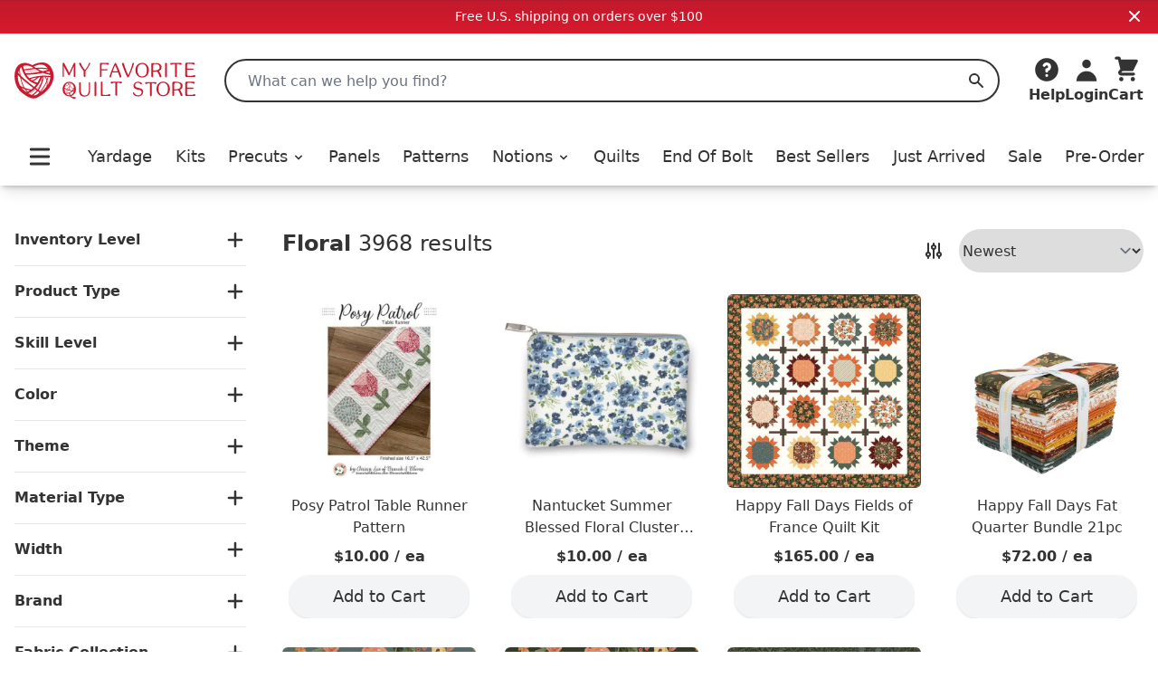

--- FILE ---
content_type: text/html;charset=utf-8
request_url: https://myfavoritequiltstore.com/collections/floral?page=53
body_size: 25466
content:
<!DOCTYPE html>
<html lang="en">
  <head>
    <link rel="stylesheet" type="text/css" href="/assets/ProductCard.e35181b6.css">
    <link rel="stylesheet" type="text/css" href="/assets/_default.page.client.e880e728.css">
    <meta charset="utf-8" />
    <title data-rh="true">Floral Themed Quilting Fabric | My Favorite Quilt Store</title>
    <meta data-rh="true" content="index,follow" name="robots"/><meta data-rh="true" content="strict-origin-when-cross-origin" name="referrer"/><meta data-rh="true" content="My Favorite Quilt Store" property="og:site_name"/><meta data-rh="true" content="1200" property="og:image:width"/><meta data-rh="true" content="628" property="og:image:height"/><meta data-rh="true" content="95073F9EE5A29740CAA19F9FDEB8E413" name="msvalidate.01"/><meta data-rh="true" content="Flowers are always a favorite. Top Brands: Moda Fabrics, Timeless Treasures, Robert Kaufman, Free Spirit Fabrics, Riley Blake Fabrics. The collection includes fabrics by the yard, quilt kits, fat quarters, jelly rolls, layer cakes, &amp; charm squares." name="description"/><meta data-rh="true" content="https://myfavoritequiltstore.com/collections/floral" property="og:url"/><meta data-rh="true" content="Floral Themed Quilting Fabric" property="og:title"/><meta data-rh="true" content="product.group" property="og:type"/><meta data-rh="true" content="Flowers are always a favorite. Top Brands: Moda Fabrics, Timeless Treasures, Robert Kaufman, Free Spirit Fabrics, Riley Blake Fabrics. The collection includes fabrics by the yard, quilt kits, fat quarters, jelly rolls, layer cakes, &amp; charm squares." property="og:description"/><meta data-rh="true" content="https://cdn.shopify.com/s/files/1/1918/9937/collections/floral-my-favorite-quilt-store.jpg?v=1743595787" property="og:image"/><meta data-rh="true" content="https://cdn.shopify.com/s/files/1/1918/9937/collections/floral-my-favorite-quilt-store.jpg?v=1743595787" property="og:image:secure_url"/>
    <link data-rh="true" href="https://myfavoritequiltstore.com/collections/floral" rel="canonical"/><link data-rh="true" as="image" imageSrcSet="https://cdn.shopify.com/s/files/1/1918/9937/files/Kaffe-Fassett-Seed-Packets-Red-3_0-Quilt-Kit-Free-Spirit-Fabrics_288x.jpg?v=1747345235 288w, https://cdn.shopify.com/s/files/1/1918/9937/files/Kaffe-Fassett-Seed-Packets-Red-3_0-Quilt-Kit-Free-Spirit-Fabrics_576x.jpg?v=1747345235 576w, https://cdn.shopify.com/s/files/1/1918/9937/files/Kaffe-Fassett-Seed-Packets-Red-3_0-Quilt-Kit-Free-Spirit-Fabrics_650x.jpg?v=1747345235 650w" rel="preload"/>
    <script data-rh="true" id="gtmScript" type="text/javascript">
          (function(w,d,s,l,i){w[l]=w[l]||[];w[l].push({'gtm.start':
          new Date().getTime(),event:'gtm.js'});var f=d.getElementsByTagName(s)[0],
          j=d.createElement(s),dl=l!='dataLayer'?'&l='+l:'';j.async=true;j.src=
          'https://www.googletagmanager.com/gtm.js?id='+i+dl;f.parentNode.insertBefore(j,f);
          })(window,document,'script','dataLayer','GTM-N74K8RG')
          </script><script data-rh="true" id="elevar" type="module">
            try {
              const response = await fetch("https://shopify-gtm-suite.getelevar.com/configs/772de8f14ebe4e22b41d271420db04f13d7bdfeb/config.json");
              const config = await response.json();
              const scriptUrl = config.script_src_custom_pages;
          
              if (scriptUrl) {
                const { handler } = await import(scriptUrl);
                await handler(config);
              }
            } catch (error) {
              console.error("Elevar Error:", error);
            }
          </script><script data-rh="true" type="application/ld+json">{"@context":"https://schema.org","@type":"Organization","name":"My Favorite Quilt Store","legalName":"My Favorite Quilt Store","url":"https://myfavoritequiltstore.com","description":"Quilt Kits, Precut Quilting Fabric, Yardage, and Notions from top brands and designers for your next project.","logo":"https://cdn.shopify.com/s/files/1/1918/9937/files/MFQS-heart_logo.png?9754910064170225929","foundingDate":"2017-06-01","foundingLocation":{"@type":"Place","address":{"@type":"PostalAddress","addressLocality":"Humble","addressRegion":"TX","postalCode":"77345","addressCountry":"United States"}},"founder":[{"@type":"Person","name":"Margo Pieper","knowsAbout":"Quilting"}],"address":{"@type":"PostalAddress","streetAddress":"1240 Wilson Rd Ct","addressLocality":"Humble","addressRegion":"TX","postalCode":"77396","addressCountry":"United States"},"contactPoint":{"@type":"ContactPoint","contactType":"customer service","telephone":"+1-281-360-1459","email":"Team@MyFavoriteQuiltStore.com"},"sameAs":["https://www.facebook.com/myfavoritequiltstore","https://www.youtube.com/c/MyFavoriteQuiltStore","https://www.instagram.com/myfavoritequiltstore","https://twitter.com/MyFavQuiltStore","https://www.pinterest.com/MyFavoriteQuiltStore","https://www.linkedin.com/company/myfavoritequiltstore/","https://www.snapchat.com/add/myfavquiltstore"]}</script>
    <meta
      name="viewport"
      content="width=device-width, initial-scale=1"
    />
    <link rel="icon" href="/favicon.png" />
  </head>
  <body >
    <div id="page-content"><div class="font-sans text-black"><div class="flex items-center justify-center p-2 md:bg-red-gradient md:text-white bg-gray-200"><div class="text-sm">Free U.S. shipping on orders over $100</div><button class="absolute top-2 right-4"><svg xmlns="http://www.w3.org/2000/svg" viewBox="0 0 20 20" fill="currentColor" aria-hidden="true" class="w-4 h-4 md:w-5 md:h-5"><path fill-rule="evenodd" d="M4.293 4.293a1 1 0 011.414 0L10 8.586l4.293-4.293a1 1 0 111.414 1.414L11.414 10l4.293 4.293a1 1 0 01-1.414 1.414L10 11.414l-4.293 4.293a1 1 0 01-1.414-1.414L8.586 10 4.293 5.707a1 1 0 010-1.414z" clip-rule="evenodd"></path></svg></button></div><nav class="z-10 sticky shadow-lg duration-300 bg-white transition-all top-0"><div class="relative flex items-center justify-between bg-white shadow-md md:hidden"><div class="min-w-[94px]"><button class="p-2 pr-2 rounded-md" id="Mobile-Header-Hamburger" type="button"><span class="sr-only">Open menu</span><svg xmlns="http://www.w3.org/2000/svg" viewBox="0 0 20 20" fill="currentColor" aria-hidden="true" class="w-10 h-8"><path fill-rule="evenodd" d="M3 5a1 1 0 011-1h12a1 1 0 110 2H4a1 1 0 01-1-1zM3 10a1 1 0 011-1h12a1 1 0 110 2H4a1 1 0 01-1-1zM3 15a1 1 0 011-1h12a1 1 0 110 2H4a1 1 0 01-1-1z" clip-rule="evenodd"></path></svg></button><button id="MobileSearchToggle"><svg xmlns="http://www.w3.org/2000/svg" viewBox="0 0 20 20" fill="currentColor" aria-hidden="true" class="w-8 h-8"><path fill-rule="evenodd" d="M8 4a4 4 0 100 8 4 4 0 000-8zM2 8a6 6 0 1110.89 3.476l4.817 4.817a1 1 0 01-1.414 1.414l-4.816-4.816A6 6 0 012 8z" clip-rule="evenodd"></path></svg><span class="hidden">Search</span></button><div style="position:fixed;top:1px;left:1px;width:1px;height:0;padding:0;margin:-1px;overflow:hidden;clip:rect(0, 0, 0, 0);white-space:nowrap;border-width:0;display:none"></div></div><a class="w-12 p-1 py-2 flex flex-[5 0 auto] grow justify-center max-w-[160px]" href="/" rel="external"><span class="sr-only">My Favorite Quilt Store</span><div class=""><img alt="My Favorite Quilt Store Logo" class="" decoding="async" height="40.031397174254316px" loading="eager" src="/assets/logo.svg" width="200px"/></div></a><div class="flex justify-end"><a aria-label="Cart" class="justify-end shrink flex md:mb-0 md:flex-col items-center group hover:text-red focus:outline-none" href="/cart" id="Mobile-Header-Cart"><div class="relative order-last mr-2 md:-z-10 md:mr-0 md:order-first"><svg xmlns="http://www.w3.org/2000/svg" viewBox="0 0 20 20" fill="currentColor" aria-hidden="true" class="w-8 h-8"><path d="M3 1a1 1 0 000 2h1.22l.305 1.222a.997.997 0 00.01.042l1.358 5.43-.893.892C3.74 11.846 4.632 14 6.414 14H15a1 1 0 000-2H6.414l1-1H14a1 1 0 00.894-.553l3-6A1 1 0 0017 3H6.28l-.31-1.243A1 1 0 005 1H3zM16 16.5a1.5 1.5 0 11-3 0 1.5 1.5 0 013 0zM6.5 18a1.5 1.5 0 100-3 1.5 1.5 0 000 3z"></path></svg></div><div class="flex -mr-1 text-xs font-semibold md:flex-col 2xs:mr-0 md:items-center 2xs:text-sm sm:text-base md:font-bold"><span class="hidden text-base md:inline">Cart</span></div></a></div></div><div class="hidden pt-6 shadow-md md:block"><header class="px-4 m-auto max-w-7xl"><div class="relative flex items-center justify-between"><a class="mr-4 lg:mr-8 focus:outline-none" href="/" rel="external"><span class="sr-only">My Favorite Quilt Store</span><div class=""><img alt="My Favorite Quilt Store Logo" class="" decoding="async" height="40.031397174254316px" loading="eager" src="/assets/logo.svg" width="200px"/></div></a><div class="relative flex-1 mr-2 md:mr-6 lg:mr-8"><label class="hidden" id="headlessui-combobox-label-:Rqcl:" data-headlessui-state="">Search My Favorite Quilt Store</label><input class="relative w-full h-12 pl-6 rounded-full border-2 border-black focus:ring-0 focus:border-black focus:outline-none " placeholder="What can we help you find?" id="headlessui-combobox-input-:R1acl:" role="combobox" type="text" aria-expanded="false" aria-autocomplete="list" data-headlessui-state="" value=""/><button aria-label="Search" class="absolute inset-y-0 right-0 flex items-center px-4 focus:outline-none "><svg xmlns="http://www.w3.org/2000/svg" viewBox="0 0 20 20" fill="currentColor" aria-hidden="true" class="w-5 h-5 text-black"><path fill-rule="evenodd" d="M8 4a4 4 0 100 8 4 4 0 000-8zM2 8a6 6 0 1110.89 3.476l4.817 4.817a1 1 0 01-1.414 1.414l-4.816-4.816A6 6 0 012 8z" clip-rule="evenodd"></path></svg><span class="hidden">Search</span></button></div><div class="flex items-end justify-between gap-4 lg:gap-6 xl:gap-8"><div class="inline-block w-full" data-headlessui-state=""><button aria-label="Help" class="flex flex-col items-center hover:text-red focus:outline-none" id="headlessui-menu-button-:Rncl:" type="button" aria-haspopup="menu" aria-expanded="false" data-headlessui-state=""><svg xmlns="http://www.w3.org/2000/svg" viewBox="0 0 20 20" fill="currentColor" aria-hidden="true" class="w-8 h-8"><path fill-rule="evenodd" d="M18 10a8 8 0 11-16 0 8 8 0 0116 0zm-8-3a1 1 0 00-.867.5 1 1 0 11-1.731-1A3 3 0 0113 8a3.001 3.001 0 01-2 2.83V11a1 1 0 11-2 0v-1a1 1 0 011-1 1 1 0 100-2zm0 8a1 1 0 100-2 1 1 0 000 2z" clip-rule="evenodd"></path></svg><span class="font-bold">Help</span></button></div><a class="flex flex-col items-center hover:text-red focus:outline-none" href="/account/login" id="Desktop-Header-Account"><svg xmlns="http://www.w3.org/2000/svg" viewBox="0 0 20 20" fill="currentColor" aria-hidden="true" class="w-8 h-8"><path fill-rule="evenodd" d="M10 9a3 3 0 100-6 3 3 0 000 6zm-7 9a7 7 0 1114 0H3z" clip-rule="evenodd"></path></svg><span class="font-bold">Login</span></a><a aria-label="Cart" class="undefined flex md:mb-0 md:flex-col items-center group hover:text-red focus:outline-none" href="/cart" id="Desktop-Header-Cart"><div class="relative order-last mr-2 md:-z-10 md:mr-0 md:order-first"><svg xmlns="http://www.w3.org/2000/svg" viewBox="0 0 20 20" fill="currentColor" aria-hidden="true" class="w-8 h-8"><path d="M3 1a1 1 0 000 2h1.22l.305 1.222a.997.997 0 00.01.042l1.358 5.43-.893.892C3.74 11.846 4.632 14 6.414 14H15a1 1 0 000-2H6.414l1-1H14a1 1 0 00.894-.553l3-6A1 1 0 0017 3H6.28l-.31-1.243A1 1 0 005 1H3zM16 16.5a1.5 1.5 0 11-3 0 1.5 1.5 0 013 0zM6.5 18a1.5 1.5 0 100-3 1.5 1.5 0 000 3z"></path></svg></div><div class="flex -mr-1 text-xs font-semibold md:flex-col 2xs:mr-0 md:items-center 2xs:text-sm sm:text-base md:font-bold"><span class="hidden text-base md:inline">Cart</span></div></a></div></div><div class="flex items-center pt-4 pb-2 lg:pt-8"><div class="flex items-center justify-between w-full"><button class="p-2 pr-2 rounded-md" id="Desktop-Header-Hamburger" type="button"><span class="sr-only">Open menu</span><svg xmlns="http://www.w3.org/2000/svg" viewBox="0 0 20 20" fill="currentColor" aria-hidden="true" class="w-10 h-8"><path fill-rule="evenodd" d="M3 5a1 1 0 011-1h12a1 1 0 110 2H4a1 1 0 01-1-1zM3 10a1 1 0 011-1h12a1 1 0 110 2H4a1 1 0 01-1-1zM3 15a1 1 0 011-1h12a1 1 0 110 2H4a1 1 0 01-1-1z" clip-rule="evenodd"></path></svg></button><a class="  flex items-center xl:text-lg font-medium focus:outline-none hover:text-red" href="/collections/yardage">Yardage</a><a class="  flex items-center xl:text-lg font-medium focus:outline-none hover:text-red" href="/collections/quilt-kits">Kits</a><ul class=" flex items-center"><li class=""><button class="flex items-center xl:text-lg font-medium transition duration-150 ease-in-out border-b focus:outline-none hover:text-red border-white " id="headlessui-menu-button-:R2ekl:" type="button" aria-haspopup="menu" aria-expanded="false" data-headlessui-state=""><a class="focus:outline-none" href="/collections/precut-quilting-fabric">Precuts<svg xmlns="http://www.w3.org/2000/svg" viewBox="0 0 20 20" fill="currentColor" aria-hidden="true" class="inline w-4 h-4 ml-1"><path fill-rule="evenodd" d="M5.293 7.293a1 1 0 011.414 0L10 10.586l3.293-3.293a1 1 0 111.414 1.414l-4 4a1 1 0 01-1.414 0l-4-4a1 1 0 010-1.414z" clip-rule="evenodd"></path></svg></a></button></li></ul><a class="  flex items-center xl:text-lg font-medium focus:outline-none hover:text-red" href="/collections/panels">Panels</a><a class="  flex items-center xl:text-lg font-medium focus:outline-none hover:text-red" href="/collections/quilt-patterns-books">Patterns</a><ul class=" flex items-center"><li class=""><button class="flex items-center xl:text-lg font-medium transition duration-150 ease-in-out border-b focus:outline-none hover:text-red border-white " id="headlessui-menu-button-:R2qkl:" type="button" aria-haspopup="menu" aria-expanded="false" data-headlessui-state=""><a class="focus:outline-none" href="/collections/quilting-notions">Notions<svg xmlns="http://www.w3.org/2000/svg" viewBox="0 0 20 20" fill="currentColor" aria-hidden="true" class="inline w-4 h-4 ml-1"><path fill-rule="evenodd" d="M5.293 7.293a1 1 0 011.414 0L10 10.586l3.293-3.293a1 1 0 111.414 1.414l-4 4a1 1 0 01-1.414 0l-4-4a1 1 0 010-1.414z" clip-rule="evenodd"></path></svg></a></button></li></ul><a class="  flex items-center xl:text-lg font-medium focus:outline-none hover:text-red" href="/collections/quilts-for-sale">Quilts</a><a class="  flex items-center xl:text-lg font-medium focus:outline-none hover:text-red" href="/collections/end-of-bolt">End Of Bolt</a><a class=" md:hidden lg:block flex items-center xl:text-lg font-medium focus:outline-none hover:text-red" href="/collections/best-sellers">Best Sellers</a><a class="  flex items-center xl:text-lg font-medium focus:outline-none hover:text-red" href="/collections/just-arrived">Just Arrived</a><a class="  flex items-center xl:text-lg font-medium focus:outline-none hover:text-red" href="/collections/sale">Sale</a><a class=" md:hidden lg:block flex items-center xl:text-lg font-medium focus:outline-none hover:text-red" href="/collections/pre-order">Pre-Order</a></div></div></header></div></nav><div class="flex flex-col justify-start px-4 pt-8 pb-6 mx-auto max-w-7xl md:flex-row-reverse 2xl:px-0 lg:pt-12" data-insights-index="newest"><div class="flex flex-col w-full"><section class="w-full pb-6"><div class="flex justify-center w-full h-12 rounded md:justify-between"><div class="text-lg lg:text-2xl"><h1 class="inline mr-2 font-bold">Floral</h1><p class="inline-block">3968 results</p></div><div class="hidden md:flex"><button aria-label="Toggle Sidebar" class="mr-4 align-middle hover:text-red-dark" type="button"><span class="hidden">Toggle Sidebar</span><svg xmlns="http://www.w3.org/2000/svg" fill="none" viewBox="0 0 24 24" stroke-width="2" stroke="currentColor" aria-hidden="true" class="w-6 h-6"><path stroke-linecap="round" stroke-linejoin="round" d="M12 6V4m0 2a2 2 0 100 4m0-4a2 2 0 110 4m-6 8a2 2 0 100-4m0 4a2 2 0 110-4m0 4v2m0-6V4m6 6v10m6-2a2 2 0 100-4m0 4a2 2 0 110-4m0 4v2m0-6V4"></path></svg></button><select class="text-center rounded-full outline-black outline outline-0" id="DesktopSortBySelect"><option value="newest" selected="">Newest</option><option value="oldest">Oldest</option><option value="price_high">Price: High to Low</option><option value="price_low">Price: Low to High</option><option value="popular">Popular</option></select></div></div><div class="mt-2 md:hidden"><button class="flex items-center justify-center w-full h-10 gap-4 px-4 border border-black rounded-full" type="button"><span class="font-medium">Filter &amp; Sort </span><svg xmlns="http://www.w3.org/2000/svg" fill="none" viewBox="0 0 24 24" stroke-width="2" stroke="currentColor" aria-hidden="true" class="w-6 h-6"><path stroke-linecap="round" stroke-linejoin="round" d="M12 6V4m0 2a2 2 0 100 4m0-4a2 2 0 110 4m-6 8a2 2 0 100-4m0 4a2 2 0 110-4m0 4v2m0-6V4m6 6v10m6-2a2 2 0 100-4m0 4a2 2 0 110-4m0 4v2m0-6V4"></path></svg></button></div></section><section class="grid grid-cols-2 gap-4 md:gap-6 lg:gap-8 md:grid-cols-3 lg:grid-cols-4"><div class="group product-result" data-insights-object-id="43624662663318" data-insights-position="1" data-insights-query-id="10e2992ddc73ed911b3e7653c5076d38" style="display:flex;flex-direction:column;justify-content:space-between"><a class="w-full" href="/products/posy-patrol-table-runner-pattern?c=floral&amp;qid=10e2992ddc73ed911b3e7653c5076d38&amp;n=newest"><div class="relative w-full"><div style="position:relative;overflow:hidden;z-index:-1"><div style="padding-bottom:100%"></div><img alt="Posy Patrol Table Runner Pattern" class="rounded-md" decoding="async" height="1" loading="eager" sizes="(min-width: 1600px) 960px, (min-width: 750px) calc((100vw - 11.5rem) / 2), calc(100vw - 4rem)" src="https://cdn.shopify.com/s/files/1/1918/9937/files/Posy-Patrol-Table-Runner-Pattern-Moda-Fabrics.jpg?v=1759294866" srcSet="https://cdn.shopify.com/s/files/1/1918/9937/files/Posy-Patrol-Table-Runner-Pattern-Moda-Fabrics_288x.jpg?v=1759294866 288w, https://cdn.shopify.com/s/files/1/1918/9937/files/Posy-Patrol-Table-Runner-Pattern-Moda-Fabrics_576x.jpg?v=1759294866 576w, https://cdn.shopify.com/s/files/1/1918/9937/files/Posy-Patrol-Table-Runner-Pattern-Moda-Fabrics_650x.jpg?v=1759294866 650w" style="position:absolute;width:100%;height:100%;top:0;bottom:0;left:0;right:0;object-fit:cover;object-position:center;opacity:1;transition:opacity 0.2s ease" width="1"/></div></div><div><h2 class="text-base pt-2 text-center line-clamp-2">Posy Patrol Table Runner Pattern</h2><div class="pt-2 pb-2 font-semibold text-center align-baseline"><div><span class="" id="product-price">$10.00</span><span class=""> / ea</span></div></div></div></a><div class="flex justify-center w-full"><span class="flex justify-center w-fit overflow-hidden"><button class="flex justify-center items-center h-12 text-lg rounded-full shadow bg-gray-100 hover-red  cursor-pointer w-[200px] atc" type="submit" aria-label="Add to Cart">Add to Cart</button></span></div></div><div class="group product-result" data-insights-object-id="45140125843606" data-insights-position="2" data-insights-query-id="10e2992ddc73ed911b3e7653c5076d38" style="display:flex;flex-direction:column;justify-content:space-between"><a class="w-full" href="/products/nantucket-summer-blessed-floral-cluster-glam-bag?c=floral&amp;qid=10e2992ddc73ed911b3e7653c5076d38&amp;n=newest"><div class="relative w-full"><div style="position:relative;overflow:hidden;z-index:-1"><div style="padding-bottom:100%"></div><img alt="Nantucket Summer Blessed Floral Cluster Glam Bag" class="rounded-md" decoding="async" height="1" loading="eager" sizes="(min-width: 1600px) 960px, (min-width: 750px) calc((100vw - 11.5rem) / 2), calc(100vw - 4rem)" src="https://cdn.shopify.com/s/files/1/1918/9937/files/Nantucket-Summer-Blessed-Floral-Cluster-Glam-Bag-Moda-Fabrics.jpg?v=1750286834" srcSet="https://cdn.shopify.com/s/files/1/1918/9937/files/Nantucket-Summer-Blessed-Floral-Cluster-Glam-Bag-Moda-Fabrics_288x.jpg?v=1750286834 288w, https://cdn.shopify.com/s/files/1/1918/9937/files/Nantucket-Summer-Blessed-Floral-Cluster-Glam-Bag-Moda-Fabrics_576x.jpg?v=1750286834 576w, https://cdn.shopify.com/s/files/1/1918/9937/files/Nantucket-Summer-Blessed-Floral-Cluster-Glam-Bag-Moda-Fabrics_650x.jpg?v=1750286834 650w" style="position:absolute;width:100%;height:100%;top:0;bottom:0;left:0;right:0;object-fit:cover;object-position:center;opacity:1;transition:opacity 0.2s ease" width="1"/></div></div><div><h2 class="text-base pt-2 text-center line-clamp-2">Nantucket Summer Blessed Floral Cluster Glam Bag</h2><div class="pt-2 pb-2 font-semibold text-center align-baseline"><div><span class="" id="product-price">$10.00</span><span class=""> / ea</span></div></div></div></a><div class="flex justify-center w-full"><span class="flex justify-center w-fit overflow-hidden"><button class="flex justify-center items-center h-12 text-lg rounded-full shadow bg-gray-100 hover-red  cursor-pointer w-[200px] atc" type="submit" aria-label="Add to Cart">Add to Cart</button></span></div></div><div class="group product-result" data-insights-object-id="45041821057174" data-insights-position="3" data-insights-query-id="10e2992ddc73ed911b3e7653c5076d38" style="display:flex;flex-direction:column;justify-content:space-between"><a class="w-full" href="/products/happy-fall-days-fields-of-france-quilt-kit?c=floral&amp;qid=10e2992ddc73ed911b3e7653c5076d38&amp;n=newest"><div class="relative w-full"><div style="position:relative;overflow:hidden;z-index:-1"><div style="padding-bottom:100%"></div><img alt="Happy Fall Days Fields of France Quilt Kit" class="rounded-md" decoding="async" height="1" loading="eager" sizes="(min-width: 1600px) 960px, (min-width: 750px) calc((100vw - 11.5rem) / 2), calc(100vw - 4rem)" src="https://cdn.shopify.com/s/files/1/1918/9937/files/Happy-Fall-Days-Fields-of-France-Quilt-Kit-Riley-Blake-Fabrics.jpg?v=1748456048" srcSet="https://cdn.shopify.com/s/files/1/1918/9937/files/Happy-Fall-Days-Fields-of-France-Quilt-Kit-Riley-Blake-Fabrics_288x.jpg?v=1748456048 288w, https://cdn.shopify.com/s/files/1/1918/9937/files/Happy-Fall-Days-Fields-of-France-Quilt-Kit-Riley-Blake-Fabrics_576x.jpg?v=1748456048 576w, https://cdn.shopify.com/s/files/1/1918/9937/files/Happy-Fall-Days-Fields-of-France-Quilt-Kit-Riley-Blake-Fabrics_650x.jpg?v=1748456048 650w" style="position:absolute;width:100%;height:100%;top:0;bottom:0;left:0;right:0;object-fit:cover;object-position:center;opacity:1;transition:opacity 0.2s ease" width="1"/></div></div><div><h2 class="text-base pt-2 text-center line-clamp-2">Happy Fall Days Fields of France Quilt Kit</h2><div class="pt-2 pb-2 font-semibold text-center align-baseline"><div><span class="" id="product-price">$165.00</span><span class=""> / ea</span></div></div></div></a><div class="flex justify-center w-full"><span class="flex justify-center w-fit overflow-hidden"><button class="flex justify-center items-center h-12 text-lg rounded-full shadow bg-gray-100 hover-red  cursor-pointer w-[200px] atc" type="submit" aria-label="Add to Cart">Add to Cart</button></span></div></div><div class="group product-result" data-insights-object-id="45041809129622" data-insights-position="4" data-insights-query-id="10e2992ddc73ed911b3e7653c5076d38" style="display:flex;flex-direction:column;justify-content:space-between"><a class="w-full" href="/products/happy-fall-days-fat-quarter-bundle-21pc?c=floral&amp;qid=10e2992ddc73ed911b3e7653c5076d38&amp;n=newest"><div class="relative w-full"><div style="position:relative;overflow:hidden;z-index:-1"><div style="padding-bottom:100%"></div><img alt="Happy Fall Days Fat Quarter Bundle 21pc" class="rounded-md" decoding="async" height="1" loading="eager" sizes="(min-width: 1600px) 960px, (min-width: 750px) calc((100vw - 11.5rem) / 2), calc(100vw - 4rem)" src="https://cdn.shopify.com/s/files/1/1918/9937/files/Happy-Fall-Days-Fat-Quarter-Bundle-21pc-Riley-Blake-Fabrics.jpg?v=1748456032" srcSet="https://cdn.shopify.com/s/files/1/1918/9937/files/Happy-Fall-Days-Fat-Quarter-Bundle-21pc-Riley-Blake-Fabrics_288x.jpg?v=1748456032 288w, https://cdn.shopify.com/s/files/1/1918/9937/files/Happy-Fall-Days-Fat-Quarter-Bundle-21pc-Riley-Blake-Fabrics_576x.jpg?v=1748456032 576w, https://cdn.shopify.com/s/files/1/1918/9937/files/Happy-Fall-Days-Fat-Quarter-Bundle-21pc-Riley-Blake-Fabrics_650x.jpg?v=1748456032 650w" style="position:absolute;width:100%;height:100%;top:0;bottom:0;left:0;right:0;object-fit:cover;object-position:center;opacity:1;transition:opacity 0.2s ease" width="1"/></div></div><div><h2 class="text-base pt-2 text-center line-clamp-2">Happy Fall Days Fat Quarter Bundle 21pc</h2><div class="pt-2 pb-2 font-semibold text-center align-baseline"><div><span class="" id="product-price">$72.00</span><span class=""> / ea</span></div></div></div></a><div class="flex justify-center w-full"><span class="flex justify-center w-fit overflow-hidden"><button class="flex justify-center items-center h-12 text-lg rounded-full shadow bg-gray-100 hover-red  cursor-pointer w-[200px] atc" type="submit" aria-label="Add to Cart">Add to Cart</button></span></div></div><div class="group product-result" data-insights-object-id="45041765712022" data-insights-position="5" data-insights-query-id="10e2992ddc73ed911b3e7653c5076d38" style="display:flex;flex-direction:column;justify-content:space-between"><a class="w-full" href="/products/happy-fall-days-teal-main-fabric?c=floral&amp;qid=10e2992ddc73ed911b3e7653c5076d38&amp;n=newest"><div class="relative w-full"><div style="position:relative;overflow:hidden;z-index:-1"><div style="padding-bottom:100%"></div><img alt="Happy Fall Days Teal Main Fabric" class="rounded-md" decoding="async" height="1" loading="eager" sizes="(min-width: 1600px) 960px, (min-width: 750px) calc((100vw - 11.5rem) / 2), calc(100vw - 4rem)" src="https://cdn.shopify.com/s/files/1/1918/9937/files/Happy-Fall-Days-Teal-Main-Fabric-Riley-Blake-Fabrics.jpg?v=1748373950" srcSet="https://cdn.shopify.com/s/files/1/1918/9937/files/Happy-Fall-Days-Teal-Main-Fabric-Riley-Blake-Fabrics_288x.jpg?v=1748373950 288w, https://cdn.shopify.com/s/files/1/1918/9937/files/Happy-Fall-Days-Teal-Main-Fabric-Riley-Blake-Fabrics_576x.jpg?v=1748373950 576w, https://cdn.shopify.com/s/files/1/1918/9937/files/Happy-Fall-Days-Teal-Main-Fabric-Riley-Blake-Fabrics_650x.jpg?v=1748373950 650w" style="position:absolute;width:100%;height:100%;top:0;bottom:0;left:0;right:0;object-fit:cover;object-position:center;opacity:1;transition:opacity 0.2s ease" width="1"/></div></div><div><h2 class="text-base pt-2 text-center line-clamp-2">Happy Fall Days Teal Main Fabric</h2><div class="pt-2 pb-2 font-semibold text-center align-baseline"><div><span class="" id="product-price">$13.60</span><span class=""> / yd</span></div></div></div></a><div class="flex justify-center w-full"><span class="flex justify-center w-fit overflow-hidden"><button class="flex justify-center items-center h-12 text-lg rounded-full shadow bg-gray-100 hover-red  cursor-pointer w-[200px] atc" type="submit" aria-label="Add to Cart">Add to Cart</button></span></div></div><div class="group product-result" data-insights-object-id="45041737203862" data-insights-position="6" data-insights-query-id="10e2992ddc73ed911b3e7653c5076d38" style="display:flex;flex-direction:column;justify-content:space-between"><a class="w-full" href="/products/happy-fall-days-forest-main-fabric?c=floral&amp;qid=10e2992ddc73ed911b3e7653c5076d38&amp;n=newest"><div class="relative w-full"><div style="position:relative;overflow:hidden;z-index:-1"><div style="padding-bottom:100%"></div><img alt="Happy Fall Days Forest Main Fabric" class="rounded-md" decoding="async" height="1" loading="eager" sizes="(min-width: 1600px) 960px, (min-width: 750px) calc((100vw - 11.5rem) / 2), calc(100vw - 4rem)" src="https://cdn.shopify.com/s/files/1/1918/9937/files/Happy-Fall-Days-Forest-Main-Fabric-Riley-Blake-Fabrics.jpg?v=1748373913" srcSet="https://cdn.shopify.com/s/files/1/1918/9937/files/Happy-Fall-Days-Forest-Main-Fabric-Riley-Blake-Fabrics_288x.jpg?v=1748373913 288w, https://cdn.shopify.com/s/files/1/1918/9937/files/Happy-Fall-Days-Forest-Main-Fabric-Riley-Blake-Fabrics_576x.jpg?v=1748373913 576w, https://cdn.shopify.com/s/files/1/1918/9937/files/Happy-Fall-Days-Forest-Main-Fabric-Riley-Blake-Fabrics_650x.jpg?v=1748373913 650w" style="position:absolute;width:100%;height:100%;top:0;bottom:0;left:0;right:0;object-fit:cover;object-position:center;opacity:1;transition:opacity 0.2s ease" width="1"/></div></div><div><h2 class="text-base pt-2 text-center line-clamp-2">Happy Fall Days Forest Main Fabric</h2><div class="pt-2 pb-2 font-semibold text-center align-baseline"><div><span class="" id="product-price">$13.60</span><span class=""> / yd</span></div></div></div></a><div class="flex justify-center w-full"><span class="flex justify-center w-fit overflow-hidden"><button class="flex justify-center items-center h-12 text-lg rounded-full shadow bg-gray-100 hover-red  cursor-pointer w-[200px] atc" type="submit" aria-label="Add to Cart">Add to Cart</button></span></div></div><div class="group product-result" data-insights-object-id="45041736384662" data-insights-position="7" data-insights-query-id="10e2992ddc73ed911b3e7653c5076d38" style="display:flex;flex-direction:column;justify-content:space-between"><a class="w-full" href="/products/happy-fall-days-hunter-floral-outline-fabric?c=floral&amp;qid=10e2992ddc73ed911b3e7653c5076d38&amp;n=newest"><div class="relative w-full"><div style="position:relative;overflow:hidden;z-index:-1"><div style="padding-bottom:100%"></div><img alt="Happy Fall Days Hunter Floral Outline Fabric" class="rounded-md" decoding="async" height="1" loading="eager" sizes="(min-width: 1600px) 960px, (min-width: 750px) calc((100vw - 11.5rem) / 2), calc(100vw - 4rem)" src="https://cdn.shopify.com/s/files/1/1918/9937/files/Happy-Fall-Days-Hunter-Floral-Outline-Fabric-Riley-Blake-Fabrics.jpg?v=1748373910" srcSet="https://cdn.shopify.com/s/files/1/1918/9937/files/Happy-Fall-Days-Hunter-Floral-Outline-Fabric-Riley-Blake-Fabrics_288x.jpg?v=1748373910 288w, https://cdn.shopify.com/s/files/1/1918/9937/files/Happy-Fall-Days-Hunter-Floral-Outline-Fabric-Riley-Blake-Fabrics_576x.jpg?v=1748373910 576w, https://cdn.shopify.com/s/files/1/1918/9937/files/Happy-Fall-Days-Hunter-Floral-Outline-Fabric-Riley-Blake-Fabrics_650x.jpg?v=1748373910 650w" style="position:absolute;width:100%;height:100%;top:0;bottom:0;left:0;right:0;object-fit:cover;object-position:center;opacity:1;transition:opacity 0.2s ease" width="1"/></div></div><div><h2 class="text-base pt-2 text-center line-clamp-2">Happy Fall Days Hunter Floral Outline Fabric</h2><div class="pt-2 pb-2 font-semibold text-center align-baseline"><div><span class="" id="product-price">$13.60</span><span class=""> / yd</span></div></div></div></a><div class="flex justify-center w-full"><span class="flex justify-center w-fit overflow-hidden"><button class="flex justify-center items-center h-12 text-lg rounded-full shadow bg-gray-100 hover-red  cursor-pointer w-[200px] atc" type="submit" aria-label="Add to Cart">Add to Cart</button></span></div></div><div class="group product-result" data-insights-object-id="44937316597910" data-insights-position="8" data-insights-query-id="10e2992ddc73ed911b3e7653c5076d38" style="display:flex;flex-direction:column;justify-content:space-between"><a class="w-full" href="/products/bungee-portfolio-floral-notebook?c=floral&amp;qid=10e2992ddc73ed911b3e7653c5076d38&amp;n=newest"><div class="relative w-full"><div style="position:relative;overflow:hidden;z-index:-1"><div style="padding-bottom:100%"></div><img alt="Bungee Portfolio Floral Notebook" class="rounded-md" decoding="async" height="1" loading="eager" sizes="(min-width: 1600px) 960px, (min-width: 750px) calc((100vw - 11.5rem) / 2), calc(100vw - 4rem)" src="https://cdn.shopify.com/s/files/1/1918/9937/files/Bungee-Portfolio-Floral-Notebook-PUNCH-STUDIO.jpg?v=1744747980" srcSet="https://cdn.shopify.com/s/files/1/1918/9937/files/Bungee-Portfolio-Floral-Notebook-PUNCH-STUDIO_288x.jpg?v=1744747980 288w, https://cdn.shopify.com/s/files/1/1918/9937/files/Bungee-Portfolio-Floral-Notebook-PUNCH-STUDIO_576x.jpg?v=1744747980 576w, https://cdn.shopify.com/s/files/1/1918/9937/files/Bungee-Portfolio-Floral-Notebook-PUNCH-STUDIO_650x.jpg?v=1744747980 650w" style="position:absolute;width:100%;height:100%;top:0;bottom:0;left:0;right:0;object-fit:cover;object-position:center;opacity:1;transition:opacity 0.2s ease" width="1"/></div></div><div><h2 class="text-base pt-2 text-center line-clamp-2">Bungee Portfolio Floral Notebook</h2><div class="pt-2 pb-2 font-semibold text-center align-baseline"><div><span class="" id="product-price">$10.00</span><span class=""> / ea</span></div></div></div></a><div class="flex justify-center w-full"><span class="flex justify-center w-fit overflow-hidden"><button class="flex justify-center items-center h-12 text-lg rounded-full shadow bg-gray-100 hover-red  cursor-pointer w-[200px] atc" type="submit" aria-label="Add to Cart">Add to Cart</button></span></div></div><div class="group product-result" data-insights-object-id="45129123889302" data-insights-position="9" data-insights-query-id="10e2992ddc73ed911b3e7653c5076d38" style="display:flex;flex-direction:column;justify-content:space-between"><a class="w-full" href="/products/little-hummer-quilt-kit-1?c=floral&amp;qid=10e2992ddc73ed911b3e7653c5076d38&amp;n=newest"><div class="relative w-full"><div style="position:relative;overflow:hidden;z-index:-1"><div style="padding-bottom:100%"></div><img alt="Little Hummer Quilt Kit" class="rounded-md" decoding="async" height="1" loading="eager" sizes="(min-width: 1600px) 960px, (min-width: 750px) calc((100vw - 11.5rem) / 2), calc(100vw - 4rem)" src="https://cdn.shopify.com/s/files/1/1918/9937/files/Little-Hummer-Quilt-Kit-Legit-Kits_d58b6f26.jpg?v=1750270329" srcSet="https://cdn.shopify.com/s/files/1/1918/9937/files/Little-Hummer-Quilt-Kit-Legit-Kits_d58b6f26_288x.jpg?v=1750270329 288w, https://cdn.shopify.com/s/files/1/1918/9937/files/Little-Hummer-Quilt-Kit-Legit-Kits_d58b6f26_576x.jpg?v=1750270329 576w, https://cdn.shopify.com/s/files/1/1918/9937/files/Little-Hummer-Quilt-Kit-Legit-Kits_d58b6f26_650x.jpg?v=1750270329 650w" style="position:absolute;width:100%;height:100%;top:0;bottom:0;left:0;right:0;object-fit:cover;object-position:center;opacity:1;transition:opacity 0.2s ease" width="1"/></div></div><div><h2 class="text-base pt-2 text-center line-clamp-2">Little Hummer Quilt Kit</h2><div class="pt-2 pb-2 font-semibold text-center align-baseline"><div><span class="" id="product-price">$279.00</span><span class=""> / ea</span></div></div></div></a><div class="flex justify-center w-full"><span class="flex justify-center w-fit overflow-hidden"><button class="flex justify-center items-center h-12 text-lg rounded-full shadow bg-gray-100 hover-red  cursor-pointer w-[200px] atc" type="submit" aria-label="Add to Cart">Add to Cart</button></span></div></div><div class="group product-result" data-insights-object-id="45129124348054" data-insights-position="10" data-insights-query-id="10e2992ddc73ed911b3e7653c5076d38" style="display:flex;flex-direction:column;justify-content:space-between"><a class="w-full" href="/products/big-hummer-quilt-kit-1?c=floral&amp;qid=10e2992ddc73ed911b3e7653c5076d38&amp;n=newest"><div class="relative w-full"><div style="position:relative;overflow:hidden;z-index:-1"><div style="padding-bottom:100%"></div><img alt="Big Hummer Quilt Kit" aria-hidden="true" class="rounded-md" decoding="async" loading="lazy" src="https://cdn.shopify.com/s/files/1/1918/9937/files/Big-Hummer-Quilt-Kit-Legit-Kits_968cfe81_10x.jpg?v=1750271843" style="position:absolute;width:100%;height:100%;top:0;bottom:0;left:0;right:0;object-fit:cover;object-position:center"/><noscript><img alt="Big Hummer Quilt Kit" class="rounded-md" decoding="async" height="1" loading="lazy" src="https://cdn.shopify.com/s/files/1/1918/9937/files/Big-Hummer-Quilt-Kit-Legit-Kits_968cfe81.jpg?v=1750271843" srcSet="https://cdn.shopify.com/s/files/1/1918/9937/files/Big-Hummer-Quilt-Kit-Legit-Kits_968cfe81_288x.jpg?v=1750271843 288w, https://cdn.shopify.com/s/files/1/1918/9937/files/Big-Hummer-Quilt-Kit-Legit-Kits_968cfe81_576x.jpg?v=1750271843 576w, https://cdn.shopify.com/s/files/1/1918/9937/files/Big-Hummer-Quilt-Kit-Legit-Kits_968cfe81_650x.jpg?v=1750271843 650w" style="position:absolute;width:100%;height:100%;top:0;bottom:0;left:0;right:0;object-fit:cover;object-position:center;opacity:1" width="1"/></noscript></div></div><div><h2 class="text-base pt-2 text-center line-clamp-2">Big Hummer Quilt Kit</h2><div class="pt-2 pb-2 font-semibold text-center align-baseline"><div><span class="" id="product-price">$419.00</span><span class=""> / ea</span></div></div></div></a><div class="flex justify-center w-full"><span class="flex justify-center w-fit overflow-hidden"><button class="flex justify-center items-center h-12 text-lg rounded-full shadow bg-gray-100 hover-red  cursor-pointer w-[200px] atc" type="submit" aria-label="Add to Cart">Add to Cart</button></span></div></div><div class="group product-result" data-insights-object-id="45129124708502" data-insights-position="11" data-insights-query-id="10e2992ddc73ed911b3e7653c5076d38" style="display:flex;flex-direction:column;justify-content:space-between"><a class="w-full" href="/products/legit-monarch-quilt-kit-1?c=floral&amp;qid=10e2992ddc73ed911b3e7653c5076d38&amp;n=newest"><div class="relative w-full"><div style="position:relative;overflow:hidden;z-index:-1"><div style="padding-bottom:100%"></div><img alt="Legit Monarch Quilt Kit" aria-hidden="true" class="rounded-md" decoding="async" loading="lazy" src="https://cdn.shopify.com/s/files/1/1918/9937/files/Legit-Monarch-Quilt-Kit-Legit-Kits_2716a91b_10x.jpg?v=1750272540" style="position:absolute;width:100%;height:100%;top:0;bottom:0;left:0;right:0;object-fit:cover;object-position:center"/><noscript><img alt="Legit Monarch Quilt Kit" class="rounded-md" decoding="async" height="1" loading="lazy" src="https://cdn.shopify.com/s/files/1/1918/9937/files/Legit-Monarch-Quilt-Kit-Legit-Kits_2716a91b.jpg?v=1750272540" srcSet="https://cdn.shopify.com/s/files/1/1918/9937/files/Legit-Monarch-Quilt-Kit-Legit-Kits_2716a91b_288x.jpg?v=1750272540 288w, https://cdn.shopify.com/s/files/1/1918/9937/files/Legit-Monarch-Quilt-Kit-Legit-Kits_2716a91b_576x.jpg?v=1750272540 576w, https://cdn.shopify.com/s/files/1/1918/9937/files/Legit-Monarch-Quilt-Kit-Legit-Kits_2716a91b_650x.jpg?v=1750272540 650w" style="position:absolute;width:100%;height:100%;top:0;bottom:0;left:0;right:0;object-fit:cover;object-position:center;opacity:1" width="1"/></noscript></div></div><div><h2 class="text-base pt-2 text-center line-clamp-2">Legit Monarch Quilt Kit</h2><div class="pt-2 pb-2 font-semibold text-center align-baseline"><div><span class="" id="product-price">$419.00</span><span class=""> / ea</span></div></div></div></a><div class="flex justify-center w-full"><span class="flex justify-center w-fit overflow-hidden"><button class="flex justify-center items-center h-12 text-lg rounded-full shadow bg-gray-100 hover-red  cursor-pointer w-[200px] atc" type="submit" aria-label="Add to Cart">Add to Cart</button></span></div></div><div class="group product-result" data-insights-object-id="45129124577430" data-insights-position="12" data-insights-query-id="10e2992ddc73ed911b3e7653c5076d38" style="display:flex;flex-direction:column;justify-content:space-between"><a class="w-full" href="/products/rose-mini-quilt-kit-1?c=floral&amp;qid=10e2992ddc73ed911b3e7653c5076d38&amp;n=newest"><div class="relative w-full"><div style="position:relative;overflow:hidden;z-index:-1"><div style="padding-bottom:100%"></div><img alt="Rose Mini Quilt Kit" aria-hidden="true" class="rounded-md" decoding="async" loading="lazy" src="https://cdn.shopify.com/s/files/1/1918/9937/files/Rose-Mini-Quilt-Kit-Legit-Kits_e7b607bb_10x.jpg?v=1750272383" style="position:absolute;width:100%;height:100%;top:0;bottom:0;left:0;right:0;object-fit:cover;object-position:center"/><noscript><img alt="Rose Mini Quilt Kit" class="rounded-md" decoding="async" height="1" loading="lazy" src="https://cdn.shopify.com/s/files/1/1918/9937/files/Rose-Mini-Quilt-Kit-Legit-Kits_e7b607bb.jpg?v=1750272383" srcSet="https://cdn.shopify.com/s/files/1/1918/9937/files/Rose-Mini-Quilt-Kit-Legit-Kits_e7b607bb_288x.jpg?v=1750272383 288w, https://cdn.shopify.com/s/files/1/1918/9937/files/Rose-Mini-Quilt-Kit-Legit-Kits_e7b607bb_576x.jpg?v=1750272383 576w, https://cdn.shopify.com/s/files/1/1918/9937/files/Rose-Mini-Quilt-Kit-Legit-Kits_e7b607bb_650x.jpg?v=1750272383 650w" style="position:absolute;width:100%;height:100%;top:0;bottom:0;left:0;right:0;object-fit:cover;object-position:center;opacity:1" width="1"/></noscript></div></div><div><h2 class="text-base pt-2 text-center line-clamp-2">Rose Mini Quilt Kit</h2><div class="pt-2 pb-2 font-semibold text-center align-baseline"><div><span class="" id="product-price">$99.00</span><span class=""> / ea</span></div></div></div></a><div class="flex justify-center w-full"><span class="flex justify-center w-fit overflow-hidden"><button class="flex justify-center items-center h-12 text-lg rounded-full shadow bg-gray-100 hover-red  cursor-pointer w-[200px] atc" type="submit" aria-label="Add to Cart">Add to Cart</button></span></div></div><div class="group product-result" data-insights-object-id="45129124282518" data-insights-position="13" data-insights-query-id="10e2992ddc73ed911b3e7653c5076d38" style="display:flex;flex-direction:column;justify-content:space-between"><a class="w-full" href="/products/water-lily-mini-quilt-kit-1?c=floral&amp;qid=10e2992ddc73ed911b3e7653c5076d38&amp;n=newest"><div class="relative w-full"><div style="position:relative;overflow:hidden;z-index:-1"><div style="padding-bottom:100%"></div><img alt="Water Lily Mini Quilt Kit" aria-hidden="true" class="rounded-md" decoding="async" loading="lazy" src="https://cdn.shopify.com/s/files/1/1918/9937/files/Water-Lily-Mini-Quilt-Kit-Legit-Kits_c5089a89_10x.jpg?v=1750272737" style="position:absolute;width:100%;height:100%;top:0;bottom:0;left:0;right:0;object-fit:cover;object-position:center"/><noscript><img alt="Water Lily Mini Quilt Kit" class="rounded-md" decoding="async" height="1" loading="lazy" src="https://cdn.shopify.com/s/files/1/1918/9937/files/Water-Lily-Mini-Quilt-Kit-Legit-Kits_c5089a89.jpg?v=1750272737" srcSet="https://cdn.shopify.com/s/files/1/1918/9937/files/Water-Lily-Mini-Quilt-Kit-Legit-Kits_c5089a89_288x.jpg?v=1750272737 288w, https://cdn.shopify.com/s/files/1/1918/9937/files/Water-Lily-Mini-Quilt-Kit-Legit-Kits_c5089a89_576x.jpg?v=1750272737 576w, https://cdn.shopify.com/s/files/1/1918/9937/files/Water-Lily-Mini-Quilt-Kit-Legit-Kits_c5089a89_650x.jpg?v=1750272737 650w" style="position:absolute;width:100%;height:100%;top:0;bottom:0;left:0;right:0;object-fit:cover;object-position:center;opacity:1" width="1"/></noscript></div></div><div><h2 class="text-base pt-2 text-center line-clamp-2">Water Lily Mini Quilt Kit</h2><div class="pt-2 pb-2 font-semibold text-center align-baseline"><div><span class="" id="product-price">$99.00</span><span class=""> / ea</span></div></div></div></a><div class="flex justify-center w-full"><span class="flex justify-center w-fit overflow-hidden"><button class="flex justify-center items-center h-12 text-lg rounded-full shadow bg-gray-100 hover-red  cursor-pointer w-[200px] atc" type="submit" aria-label="Add to Cart">Add to Cart</button></span></div></div><div class="group product-result" data-insights-object-id="45129124774038" data-insights-position="14" data-insights-query-id="10e2992ddc73ed911b3e7653c5076d38" style="display:flex;flex-direction:column;justify-content:space-between"><a class="w-full" href="/products/orchid-mini-quilt-kit-1?c=floral&amp;qid=10e2992ddc73ed911b3e7653c5076d38&amp;n=newest"><div class="relative w-full"><div style="position:relative;overflow:hidden;z-index:-1"><div style="padding-bottom:100%"></div><img alt="Orchid Mini Quilt Kit" aria-hidden="true" class="rounded-md" decoding="async" loading="lazy" src="https://cdn.shopify.com/s/files/1/1918/9937/files/Orchid-Mini-Quilt-Kit-Legit-Kits_312ca4d2_10x.jpg?v=1750273521" style="position:absolute;width:100%;height:100%;top:0;bottom:0;left:0;right:0;object-fit:cover;object-position:center"/><noscript><img alt="Orchid Mini Quilt Kit" class="rounded-md" decoding="async" height="1" loading="lazy" src="https://cdn.shopify.com/s/files/1/1918/9937/files/Orchid-Mini-Quilt-Kit-Legit-Kits_312ca4d2.jpg?v=1750273521" srcSet="https://cdn.shopify.com/s/files/1/1918/9937/files/Orchid-Mini-Quilt-Kit-Legit-Kits_312ca4d2_288x.jpg?v=1750273521 288w, https://cdn.shopify.com/s/files/1/1918/9937/files/Orchid-Mini-Quilt-Kit-Legit-Kits_312ca4d2_576x.jpg?v=1750273521 576w, https://cdn.shopify.com/s/files/1/1918/9937/files/Orchid-Mini-Quilt-Kit-Legit-Kits_312ca4d2_650x.jpg?v=1750273521 650w" style="position:absolute;width:100%;height:100%;top:0;bottom:0;left:0;right:0;object-fit:cover;object-position:center;opacity:1" width="1"/></noscript></div></div><div><h2 class="text-base pt-2 text-center line-clamp-2">Orchid Mini Quilt Kit</h2><div class="pt-2 pb-2 font-semibold text-center align-baseline"><div><span class="" id="product-price">$99.00</span><span class=""> / ea</span></div></div></div></a><div class="flex justify-center w-full"><span class="flex justify-center w-fit overflow-hidden"><button class="flex justify-center items-center h-12 text-lg rounded-full shadow bg-gray-100 hover-red  cursor-pointer w-[200px] atc" type="submit" aria-label="Add to Cart">Add to Cart</button></span></div></div><div class="group product-result" data-insights-object-id="45129125331094" data-insights-position="15" data-insights-query-id="10e2992ddc73ed911b3e7653c5076d38" style="display:flex;flex-direction:column;justify-content:space-between"><a class="w-full" href="/products/rose-mini-pattern?c=floral&amp;qid=10e2992ddc73ed911b3e7653c5076d38&amp;n=newest"><div class="relative w-full"><div style="position:relative;overflow:hidden;z-index:-1"><div style="padding-bottom:100%"></div><img alt="Rose Mini Pattern" aria-hidden="true" class="rounded-md" decoding="async" loading="lazy" src="https://cdn.shopify.com/s/files/1/1918/9937/files/Rose-Mini-Pattern-Legit-Kits_10x.jpg?v=1749806300" style="position:absolute;width:100%;height:100%;top:0;bottom:0;left:0;right:0;object-fit:cover;object-position:center"/><noscript><img alt="Rose Mini Pattern" class="rounded-md" decoding="async" height="1" loading="lazy" src="https://cdn.shopify.com/s/files/1/1918/9937/files/Rose-Mini-Pattern-Legit-Kits.jpg?v=1749806300" srcSet="https://cdn.shopify.com/s/files/1/1918/9937/files/Rose-Mini-Pattern-Legit-Kits_288x.jpg?v=1749806300 288w, https://cdn.shopify.com/s/files/1/1918/9937/files/Rose-Mini-Pattern-Legit-Kits_576x.jpg?v=1749806300 576w, https://cdn.shopify.com/s/files/1/1918/9937/files/Rose-Mini-Pattern-Legit-Kits_650x.jpg?v=1749806300 650w" style="position:absolute;width:100%;height:100%;top:0;bottom:0;left:0;right:0;object-fit:cover;object-position:center;opacity:1" width="1"/></noscript></div></div><div><h2 class="text-base pt-2 text-center line-clamp-2">Rose Mini Pattern</h2><div class="pt-2 pb-2 font-semibold text-center align-baseline"><div><span class="" id="product-price">$49.00</span><span class=""> / ea</span></div></div></div></a><div class="flex justify-center w-full"><span class="flex justify-center w-fit overflow-hidden"><button class="flex justify-center items-center h-12 text-lg rounded-full shadow bg-gray-100 hover-red  cursor-pointer w-[200px] atc" type="submit" aria-label="Add to Cart">Add to Cart</button></span></div></div><div class="group product-result" data-insights-object-id="45129125757078" data-insights-position="16" data-insights-query-id="10e2992ddc73ed911b3e7653c5076d38" style="display:flex;flex-direction:column;justify-content:space-between"><a class="w-full" href="/products/water-lily-mini-pattern-1?c=floral&amp;qid=10e2992ddc73ed911b3e7653c5076d38&amp;n=newest"><div class="relative w-full"><div style="position:relative;overflow:hidden;z-index:-1"><div style="padding-bottom:100%"></div><img alt="Water Lily Mini Pattern" aria-hidden="true" class="rounded-md" decoding="async" loading="lazy" src="https://cdn.shopify.com/s/files/1/1918/9937/files/Water-Lily-Mini-Pattern-Legit-Kits_bbcdfd05_10x.jpg?v=1750276845" style="position:absolute;width:100%;height:100%;top:0;bottom:0;left:0;right:0;object-fit:cover;object-position:center"/><noscript><img alt="Water Lily Mini Pattern" class="rounded-md" decoding="async" height="1" loading="lazy" src="https://cdn.shopify.com/s/files/1/1918/9937/files/Water-Lily-Mini-Pattern-Legit-Kits_bbcdfd05.jpg?v=1750276845" srcSet="https://cdn.shopify.com/s/files/1/1918/9937/files/Water-Lily-Mini-Pattern-Legit-Kits_bbcdfd05_288x.jpg?v=1750276845 288w, https://cdn.shopify.com/s/files/1/1918/9937/files/Water-Lily-Mini-Pattern-Legit-Kits_bbcdfd05_576x.jpg?v=1750276845 576w, https://cdn.shopify.com/s/files/1/1918/9937/files/Water-Lily-Mini-Pattern-Legit-Kits_bbcdfd05_650x.jpg?v=1750276845 650w" style="position:absolute;width:100%;height:100%;top:0;bottom:0;left:0;right:0;object-fit:cover;object-position:center;opacity:1" width="1"/></noscript></div></div><div><h2 class="text-base pt-2 text-center line-clamp-2">Water Lily Mini Pattern</h2><div class="pt-2 pb-2 font-semibold text-center align-baseline"><div><span class="" id="product-price">$49.00</span><span class=""> / ea</span></div></div></div></a><div class="flex justify-center w-full"><span class="flex justify-center w-fit overflow-hidden"><button class="flex justify-center items-center h-12 text-lg rounded-full shadow bg-gray-100 hover-red  cursor-pointer w-[200px] atc" type="submit" aria-label="Add to Cart">Add to Cart</button></span></div></div><div class="p-4 text-right bg-gray-100 rounded-xl col-span-2 mb-10 lg:-mt-4 md:col-span-3 lg:col-span-4"><button class="w-6 h-6"><svg xmlns="http://www.w3.org/2000/svg" viewBox="0 0 20 20" fill="currentColor" aria-hidden="true"><path fill-rule="evenodd" d="M4.293 4.293a1 1 0 011.414 0L10 8.586l4.293-4.293a1 1 0 111.414 1.414L11.414 10l4.293 4.293a1 1 0 01-1.414 1.414L10 11.414l-4.293 4.293a1 1 0 01-1.414-1.414L8.586 10 4.293 5.707a1 1 0 010-1.414z" clip-rule="evenodd"></path></svg></button><div class="px-4 pb-4 text-center"><div class="pb-2 text-3xl">Sign up for Fabric Updates!</div><div class="max-w-xl mx-auto text-lg md:max-w-md">You can subscribe to our newsletter to get to know our latest fabrics, projects and exciting offers.</div></div><form class="max-w-md p-2 mx-auto"><div class="relative"><label class="hidden" for="emailSignUpName">Full Name:</label><input aria-hidden="true" autoComplete="off" class="hidden" enterKeyHint="done" id="emailSignUpName" type="text" name="fullName"/><label class="hidden" for="emailSignUp">Enter Email:</label><input autoComplete="email" class="data-hj-whitelist z-0 pl-4 2xs:pl-6 pr-[6.5rem] 2xs:pr-[7.5rem] text-black rounded-full h-16 w-full focus:shadow focus:outline-none" enterKeyHint="done" id="emailSignUp" inputMode="email" name="email" placeholder="Enter your email" type="email"/><div class="absolute top-2 right-2"><button class="flex justify-center items-center h-12 text-lg rounded-full shadow bg-red text-white hover-red-dark  cursor-pointer w-full px-2 2xs:px-4" type="submit">Subscribe</button></div></div></form></div><div class="group product-result" data-insights-object-id="45129126019222" data-insights-position="1" data-insights-query-id="10e2992ddc73ed911b3e7653c5076d38" style="display:flex;flex-direction:column;justify-content:space-between"><a class="w-full" href="/products/orchid-mini-pattern?c=floral&amp;qid=10e2992ddc73ed911b3e7653c5076d38&amp;n=newest"><div class="relative w-full"><div style="position:relative;overflow:hidden;z-index:-1"><div style="padding-bottom:100%"></div><img alt="Orchid Mini Pattern" class="rounded-md" decoding="async" height="1" loading="eager" sizes="(min-width: 1600px) 960px, (min-width: 750px) calc((100vw - 11.5rem) / 2), calc(100vw - 4rem)" src="https://cdn.shopify.com/s/files/1/1918/9937/files/Orchid-Mini-Pattern-Legit-Kits.jpg?v=1749806450" srcSet="https://cdn.shopify.com/s/files/1/1918/9937/files/Orchid-Mini-Pattern-Legit-Kits_288x.jpg?v=1749806450 288w, https://cdn.shopify.com/s/files/1/1918/9937/files/Orchid-Mini-Pattern-Legit-Kits_576x.jpg?v=1749806450 576w, https://cdn.shopify.com/s/files/1/1918/9937/files/Orchid-Mini-Pattern-Legit-Kits_650x.jpg?v=1749806450 650w" style="position:absolute;width:100%;height:100%;top:0;bottom:0;left:0;right:0;object-fit:cover;object-position:center;opacity:1;transition:opacity 0.2s ease" width="1"/></div></div><div><h2 class="text-base pt-2 text-center line-clamp-2">Orchid Mini Pattern</h2><div class="pt-2 pb-2 font-semibold text-center align-baseline"><div><span class="" id="product-price">$49.00</span><span class=""> / ea</span></div></div></div></a><div class="flex justify-center w-full"><span class="flex justify-center w-fit overflow-hidden"><button class="flex justify-center items-center h-12 text-lg rounded-full shadow bg-gray-100 hover-red  cursor-pointer w-[200px] atc" type="submit" aria-label="Add to Cart">Add to Cart</button></span></div></div><div class="group product-result" data-insights-object-id="44412687417494" data-insights-position="2" data-insights-query-id="10e2992ddc73ed911b3e7653c5076d38" style="display:flex;flex-direction:column;justify-content:space-between"><a class="w-full" href="/products/memories-unfold-off-white-echinacea-fabric?c=floral&amp;qid=10e2992ddc73ed911b3e7653c5076d38&amp;n=newest"><div class="relative w-full"><div style="position:relative;overflow:hidden;z-index:-1"><div style="padding-bottom:100%"></div><img alt="Memories Unfold Off White Echinacea Fabric" class="rounded-md" decoding="async" height="1" loading="eager" sizes="(min-width: 1600px) 960px, (min-width: 750px) calc((100vw - 11.5rem) / 2), calc(100vw - 4rem)" src="https://cdn.shopify.com/s/files/1/1918/9937/files/Memories-Unfold-Off-White-Echinacea-Fabric-Andover.jpg?v=1743705409" srcSet="https://cdn.shopify.com/s/files/1/1918/9937/files/Memories-Unfold-Off-White-Echinacea-Fabric-Andover_288x.jpg?v=1743705409 288w, https://cdn.shopify.com/s/files/1/1918/9937/files/Memories-Unfold-Off-White-Echinacea-Fabric-Andover_576x.jpg?v=1743705409 576w, https://cdn.shopify.com/s/files/1/1918/9937/files/Memories-Unfold-Off-White-Echinacea-Fabric-Andover_650x.jpg?v=1743705409 650w" style="position:absolute;width:100%;height:100%;top:0;bottom:0;left:0;right:0;object-fit:cover;object-position:center;opacity:1;transition:opacity 0.2s ease" width="1"/></div></div><div><h2 class="text-base pt-2 text-center line-clamp-2">Memories Unfold Off White Echinacea Fabric</h2><div class="pt-2 pb-2 font-semibold text-center align-baseline"><div><span class="" id="product-price">$10.56</span> <span class="text-sm pl-1 text-gray-500 line-through">$14.00</span><span class=""> / yd</span></div></div></div></a><div class="flex justify-center w-full"><span class="flex justify-center w-fit overflow-hidden"><button class="flex justify-center items-center h-12 text-lg rounded-full shadow bg-gray-100 hover-red  cursor-pointer w-[200px] atc" type="submit" aria-label="Add to Cart">Add to Cart</button></span></div></div><div class="group product-result" data-insights-object-id="45130856956054" data-insights-position="3" data-insights-query-id="10e2992ddc73ed911b3e7653c5076d38" style="display:flex;flex-direction:column;justify-content:space-between"><a class="w-full" href="/products/hush-hush-4-dresden-fabric?c=floral&amp;qid=10e2992ddc73ed911b3e7653c5076d38&amp;n=newest"><div class="relative w-full"><div style="position:relative;overflow:hidden;z-index:-1"><div style="padding-bottom:100%"></div><img alt="Hush Hush 4 Dresden Fabric" class="rounded-md" decoding="async" height="1" loading="eager" sizes="(min-width: 1600px) 960px, (min-width: 750px) calc((100vw - 11.5rem) / 2), calc(100vw - 4rem)" src="https://cdn.shopify.com/s/files/1/1918/9937/files/Hush-Hush-4-Dresden-Fabric-Riley-Blake-Fabrics.jpg?v=1749935377" srcSet="https://cdn.shopify.com/s/files/1/1918/9937/files/Hush-Hush-4-Dresden-Fabric-Riley-Blake-Fabrics_288x.jpg?v=1749935377 288w, https://cdn.shopify.com/s/files/1/1918/9937/files/Hush-Hush-4-Dresden-Fabric-Riley-Blake-Fabrics_576x.jpg?v=1749935377 576w, https://cdn.shopify.com/s/files/1/1918/9937/files/Hush-Hush-4-Dresden-Fabric-Riley-Blake-Fabrics_650x.jpg?v=1749935377 650w" style="position:absolute;width:100%;height:100%;top:0;bottom:0;left:0;right:0;object-fit:cover;object-position:center;opacity:1;transition:opacity 0.2s ease" width="1"/></div></div><div><h2 class="text-base pt-2 text-center line-clamp-2">Hush Hush 4 Dresden Fabric</h2><div class="pt-2 pb-2 font-semibold text-center align-baseline"><div><span class="" id="product-price">$13.60</span><span class=""> / yd</span></div></div></div></a><div class="flex justify-center w-full"><span class="flex justify-center w-fit overflow-hidden"><button class="flex justify-center items-center h-12 text-lg rounded-full shadow bg-gray-100 hover-red  cursor-pointer w-[200px] atc" type="submit" aria-label="Add to Cart">Add to Cart</button></span></div></div><div class="group product-result" data-insights-object-id="45130856235158" data-insights-position="4" data-insights-query-id="10e2992ddc73ed911b3e7653c5076d38" style="display:flex;flex-direction:column;justify-content:space-between"><a class="w-full" href="/products/christmas-is-in-town-olive-mistletoe-fabric?c=floral&amp;qid=10e2992ddc73ed911b3e7653c5076d38&amp;n=newest"><div class="relative w-full"><div style="position:relative;overflow:hidden;z-index:-1"><div style="padding-bottom:100%"></div><img alt="Christmas is in Town Olive Mistletoe Fabric" class="rounded-md" decoding="async" height="1" loading="eager" sizes="(min-width: 1600px) 960px, (min-width: 750px) calc((100vw - 11.5rem) / 2), calc(100vw - 4rem)" src="https://cdn.shopify.com/s/files/1/1918/9937/files/Christmas-is-in-Town-Olive-Mistletoe-Fabric-Riley-Blake-Fabrics.jpg?v=1749935374" srcSet="https://cdn.shopify.com/s/files/1/1918/9937/files/Christmas-is-in-Town-Olive-Mistletoe-Fabric-Riley-Blake-Fabrics_288x.jpg?v=1749935374 288w, https://cdn.shopify.com/s/files/1/1918/9937/files/Christmas-is-in-Town-Olive-Mistletoe-Fabric-Riley-Blake-Fabrics_576x.jpg?v=1749935374 576w, https://cdn.shopify.com/s/files/1/1918/9937/files/Christmas-is-in-Town-Olive-Mistletoe-Fabric-Riley-Blake-Fabrics_650x.jpg?v=1749935374 650w" style="position:absolute;width:100%;height:100%;top:0;bottom:0;left:0;right:0;object-fit:cover;object-position:center;opacity:1;transition:opacity 0.2s ease" width="1"/></div></div><div><h2 class="text-base pt-2 text-center line-clamp-2">Christmas is in Town Olive Mistletoe Fabric</h2><div class="pt-2 pb-2 font-semibold text-center align-baseline"><div><span class="" id="product-price">$13.60</span><span class=""> / yd</span></div></div></div></a><div class="flex justify-center w-full"><span class="flex justify-center w-fit overflow-hidden"><button class="flex justify-center items-center h-12 text-lg rounded-full shadow bg-gray-100 hover-red  cursor-pointer w-[200px] atc" type="submit" aria-label="Add to Cart">Add to Cart</button></span></div></div><div class="group product-result" data-insights-object-id="45130785030294" data-insights-position="5" data-insights-query-id="10e2992ddc73ed911b3e7653c5076d38" style="display:flex;flex-direction:column;justify-content:space-between"><a class="w-full" href="/products/chloe-blueberry-main-fabric?c=floral&amp;qid=10e2992ddc73ed911b3e7653c5076d38&amp;n=newest"><div class="relative w-full"><div style="position:relative;overflow:hidden;z-index:-1"><div style="padding-bottom:100%"></div><img alt="Chloe Blueberry Main Fabric" class="rounded-md" decoding="async" height="1" loading="eager" sizes="(min-width: 1600px) 960px, (min-width: 750px) calc((100vw - 11.5rem) / 2), calc(100vw - 4rem)" src="https://cdn.shopify.com/s/files/1/1918/9937/files/Chloe-Blueberry-Main-Fabric-Riley-Blake-Fabrics.jpg?v=1749843183" srcSet="https://cdn.shopify.com/s/files/1/1918/9937/files/Chloe-Blueberry-Main-Fabric-Riley-Blake-Fabrics_288x.jpg?v=1749843183 288w, https://cdn.shopify.com/s/files/1/1918/9937/files/Chloe-Blueberry-Main-Fabric-Riley-Blake-Fabrics_576x.jpg?v=1749843183 576w, https://cdn.shopify.com/s/files/1/1918/9937/files/Chloe-Blueberry-Main-Fabric-Riley-Blake-Fabrics_650x.jpg?v=1749843183 650w" style="position:absolute;width:100%;height:100%;top:0;bottom:0;left:0;right:0;object-fit:cover;object-position:center;opacity:1;transition:opacity 0.2s ease" width="1"/></div></div><div><h2 class="text-base pt-2 text-center line-clamp-2">Chloe Blueberry Main Fabric</h2><div class="pt-2 pb-2 font-semibold text-center align-baseline"><div><span class="" id="product-price">$10.56</span> <span class="text-sm pl-1 text-gray-500 line-through">$12.60</span><span class=""> / yd</span></div></div></div></a><div class="flex justify-center w-full"><span class="flex justify-center w-fit overflow-hidden"><button class="flex justify-center items-center h-12 text-lg rounded-full shadow bg-gray-100 hover-red  cursor-pointer w-[200px] atc" type="submit" aria-label="Add to Cart">Add to Cart</button></span></div></div><div class="group product-result" data-insights-object-id="45055653609622" data-insights-position="6" data-insights-query-id="10e2992ddc73ed911b3e7653c5076d38" style="display:flex;flex-direction:column;justify-content:space-between"><a class="w-full" href="/products/jingle-pop-generation-12-silver-2-1-2-strip-pack-40pc?c=floral&amp;qid=10e2992ddc73ed911b3e7653c5076d38&amp;n=newest"><div class="relative w-full"><div style="position:relative;overflow:hidden;z-index:-1"><div style="padding-bottom:100%"></div><img alt="Jingle Pop Generation 12 Silver 2 1/2″ Strip Pack 40pc." class="rounded-md" decoding="async" height="1" loading="eager" sizes="(min-width: 1600px) 960px, (min-width: 750px) calc((100vw - 11.5rem) / 2), calc(100vw - 4rem)" src="https://cdn.shopify.com/s/files/1/1918/9937/files/Jingle-Pop-Generation-12-Silver-2-12-Strip-Pack-40pc_-Hoffman-Fabrics.jpg?v=1749072505" srcSet="https://cdn.shopify.com/s/files/1/1918/9937/files/Jingle-Pop-Generation-12-Silver-2-12-Strip-Pack-40pc_-Hoffman-Fabrics_288x.jpg?v=1749072505 288w, https://cdn.shopify.com/s/files/1/1918/9937/files/Jingle-Pop-Generation-12-Silver-2-12-Strip-Pack-40pc_-Hoffman-Fabrics_576x.jpg?v=1749072505 576w, https://cdn.shopify.com/s/files/1/1918/9937/files/Jingle-Pop-Generation-12-Silver-2-12-Strip-Pack-40pc_-Hoffman-Fabrics_650x.jpg?v=1749072505 650w" style="position:absolute;width:100%;height:100%;top:0;bottom:0;left:0;right:0;object-fit:cover;object-position:center;opacity:1;transition:opacity 0.2s ease" width="1"/></div></div><div><h2 class="text-base pt-2 text-center line-clamp-2">Jingle Pop Generation 12 Silver 2 1/2″ Strip Pack 40pc.</h2><div class="pt-2 pb-2 font-semibold text-center align-baseline"><div><span class="" id="product-price">$48.00</span><span class=""> / ea</span></div></div></div></a><div class="flex justify-center w-full"><span class="flex justify-center w-fit overflow-hidden"><button class="flex justify-center items-center h-12 text-lg rounded-full shadow bg-gray-100 hover-red  cursor-pointer w-[200px] atc" type="submit" aria-label="Add to Cart">Add to Cart</button></span></div></div><div class="group product-result" data-insights-object-id="45055652298902" data-insights-position="7" data-insights-query-id="10e2992ddc73ed911b3e7653c5076d38" style="display:flex;flex-direction:column;justify-content:space-between"><a class="w-full" href="/products/jingle-pop-generation-12-gold-2-1-2-strip-pack-40pc?c=floral&amp;qid=10e2992ddc73ed911b3e7653c5076d38&amp;n=newest"><div class="relative w-full"><div style="position:relative;overflow:hidden;z-index:-1"><div style="padding-bottom:100%"></div><img alt="Jingle Pop Generation 12 Gold 2 1/2″ Strip Pack 40pc." class="rounded-md" decoding="async" height="1" loading="eager" sizes="(min-width: 1600px) 960px, (min-width: 750px) calc((100vw - 11.5rem) / 2), calc(100vw - 4rem)" src="https://cdn.shopify.com/s/files/1/1918/9937/files/Jingle-Pop-Generation-12-Gold-2-12-Strip-Pack-40pc_-Hoffman-Fabrics.jpg?v=1749072503" srcSet="https://cdn.shopify.com/s/files/1/1918/9937/files/Jingle-Pop-Generation-12-Gold-2-12-Strip-Pack-40pc_-Hoffman-Fabrics_288x.jpg?v=1749072503 288w, https://cdn.shopify.com/s/files/1/1918/9937/files/Jingle-Pop-Generation-12-Gold-2-12-Strip-Pack-40pc_-Hoffman-Fabrics_576x.jpg?v=1749072503 576w, https://cdn.shopify.com/s/files/1/1918/9937/files/Jingle-Pop-Generation-12-Gold-2-12-Strip-Pack-40pc_-Hoffman-Fabrics_650x.jpg?v=1749072503 650w" style="position:absolute;width:100%;height:100%;top:0;bottom:0;left:0;right:0;object-fit:cover;object-position:center;opacity:1;transition:opacity 0.2s ease" width="1"/></div></div><div><h2 class="text-base pt-2 text-center line-clamp-2">Jingle Pop Generation 12 Gold 2 1/2″ Strip Pack 40pc.</h2><div class="pt-2 pb-2 font-semibold text-center align-baseline"><div><span class="" id="product-price">$42.00</span><span class=""> / ea</span></div></div></div></a><div class="flex justify-center w-full"><span class="flex justify-center w-fit overflow-hidden"><button class="flex justify-center items-center h-12 text-lg rounded-full shadow bg-gray-100 hover-red  cursor-pointer w-[200px] atc" type="submit" aria-label="Add to Cart">Add to Cart</button></span></div></div><div class="group product-result" data-insights-object-id="45041562550422" data-insights-position="8" data-insights-query-id="10e2992ddc73ed911b3e7653c5076d38" style="display:flex;flex-direction:column;justify-content:space-between"><a class="w-full" href="/products/emma-fat-quarter-bundle-21pc?c=floral&amp;qid=10e2992ddc73ed911b3e7653c5076d38&amp;n=newest"><div class="relative w-full"><div style="position:relative;overflow:hidden;z-index:-1"><div style="padding-bottom:100%"></div><img alt="Emma Fat Quarter Bundle 21pc" class="rounded-md" decoding="async" height="1" loading="eager" sizes="(min-width: 1600px) 960px, (min-width: 750px) calc((100vw - 11.5rem) / 2), calc(100vw - 4rem)" src="https://cdn.shopify.com/s/files/1/1918/9937/files/Emma-Fat-Quarter-Bundle-21pc-Riley-Blake-Fabrics.jpg?v=1748373689" srcSet="https://cdn.shopify.com/s/files/1/1918/9937/files/Emma-Fat-Quarter-Bundle-21pc-Riley-Blake-Fabrics_288x.jpg?v=1748373689 288w, https://cdn.shopify.com/s/files/1/1918/9937/files/Emma-Fat-Quarter-Bundle-21pc-Riley-Blake-Fabrics_576x.jpg?v=1748373689 576w, https://cdn.shopify.com/s/files/1/1918/9937/files/Emma-Fat-Quarter-Bundle-21pc-Riley-Blake-Fabrics_650x.jpg?v=1748373689 650w" style="position:absolute;width:100%;height:100%;top:0;bottom:0;left:0;right:0;object-fit:cover;object-position:center;opacity:1;transition:opacity 0.2s ease" width="1"/></div></div><div><h2 class="text-base pt-2 text-center line-clamp-2">Emma Fat Quarter Bundle 21pc</h2><div class="pt-2 pb-2 font-semibold text-center align-baseline"><div><span class="" id="product-price">$74.00</span><span class=""> / ea</span></div></div></div></a><div class="flex justify-center w-full"><span class="flex justify-center w-fit overflow-hidden"><button class="flex justify-center items-center h-12 text-lg rounded-full shadow bg-gray-100 hover-red  cursor-pointer w-[200px] atc" type="submit" aria-label="Add to Cart">Add to Cart</button></span></div></div><div class="group product-result" data-insights-object-id="44997594546326" data-insights-position="9" data-insights-query-id="10e2992ddc73ed911b3e7653c5076d38" style="display:flex;flex-direction:column;justify-content:space-between"><a class="w-full" href="/products/kaffe-fassett-seed-packets-red-3-0-quilt-kit?c=floral&amp;qid=10e2992ddc73ed911b3e7653c5076d38&amp;n=newest"><div class="relative w-full"><div style="position:relative;overflow:hidden;z-index:-1"><div style="padding-bottom:100%"></div><img alt="Kaffe Fassett Seed Packets Red 3.0 Quilt Kit" class="rounded-md" decoding="async" height="1" loading="eager" sizes="(min-width: 1600px) 960px, (min-width: 750px) calc((100vw - 11.5rem) / 2), calc(100vw - 4rem)" src="https://cdn.shopify.com/s/files/1/1918/9937/files/Kaffe-Fassett-Seed-Packets-Red-3_0-Quilt-Kit-Free-Spirit-Fabrics.jpg?v=1747345235" srcSet="https://cdn.shopify.com/s/files/1/1918/9937/files/Kaffe-Fassett-Seed-Packets-Red-3_0-Quilt-Kit-Free-Spirit-Fabrics_288x.jpg?v=1747345235 288w, https://cdn.shopify.com/s/files/1/1918/9937/files/Kaffe-Fassett-Seed-Packets-Red-3_0-Quilt-Kit-Free-Spirit-Fabrics_576x.jpg?v=1747345235 576w, https://cdn.shopify.com/s/files/1/1918/9937/files/Kaffe-Fassett-Seed-Packets-Red-3_0-Quilt-Kit-Free-Spirit-Fabrics_650x.jpg?v=1747345235 650w" style="position:absolute;width:100%;height:100%;top:0;bottom:0;left:0;right:0;object-fit:cover;object-position:center;opacity:1;transition:opacity 0.2s ease" width="1"/></div></div><div><h2 class="text-base pt-2 text-center line-clamp-2">Kaffe Fassett Seed Packets Red 3.0 Quilt Kit</h2><div class="pt-2 pb-2 font-semibold text-center align-baseline"><div><span class="" id="product-price">$188.00</span><span class=""> / ea</span></div></div></div></a><div class="flex justify-center w-full"><span class="flex justify-center w-fit overflow-hidden"><button class="flex justify-center items-center h-12 text-lg rounded-full shadow bg-gray-100 hover-red  cursor-pointer w-[200px] atc" type="submit" aria-label="Add to Cart">Add to Cart</button></span></div></div><div class="group product-result" data-insights-object-id="44928168427670" data-insights-position="10" data-insights-query-id="10e2992ddc73ed911b3e7653c5076d38" style="display:flex;flex-direction:column;justify-content:space-between"><a class="w-full" href="/products/glisten-blush-floral-fabric?c=floral&amp;qid=10e2992ddc73ed911b3e7653c5076d38&amp;n=newest"><div class="relative w-full"><div style="position:relative;overflow:hidden;z-index:-1"><div style="padding-bottom:100%"></div><img alt="Glisten Blush Floral Fabric" aria-hidden="true" class="rounded-md" decoding="async" loading="lazy" src="https://cdn.shopify.com/s/files/1/1918/9937/files/Glisten-Blush-Floral-Fabric-Riley-Blake-Fabrics_10x.jpg?v=1744312808" style="position:absolute;width:100%;height:100%;top:0;bottom:0;left:0;right:0;object-fit:cover;object-position:center"/><noscript><img alt="Glisten Blush Floral Fabric" class="rounded-md" decoding="async" height="1" loading="lazy" src="https://cdn.shopify.com/s/files/1/1918/9937/files/Glisten-Blush-Floral-Fabric-Riley-Blake-Fabrics.jpg?v=1744312808" srcSet="https://cdn.shopify.com/s/files/1/1918/9937/files/Glisten-Blush-Floral-Fabric-Riley-Blake-Fabrics_288x.jpg?v=1744312808 288w, https://cdn.shopify.com/s/files/1/1918/9937/files/Glisten-Blush-Floral-Fabric-Riley-Blake-Fabrics_576x.jpg?v=1744312808 576w, https://cdn.shopify.com/s/files/1/1918/9937/files/Glisten-Blush-Floral-Fabric-Riley-Blake-Fabrics_650x.jpg?v=1744312808 650w" style="position:absolute;width:100%;height:100%;top:0;bottom:0;left:0;right:0;object-fit:cover;object-position:center;opacity:1" width="1"/></noscript></div></div><div><h2 class="text-base pt-2 text-center line-clamp-2">Glisten Blush Floral Fabric</h2><div class="pt-2 pb-2 font-semibold text-center align-baseline"><div><span class="" id="product-price">$10.56</span> <span class="text-sm pl-1 text-gray-500 line-through">$14.00</span><span class=""> / yd</span></div></div></div></a><div class="flex justify-center w-full"><span class="flex justify-center w-fit overflow-hidden"><button class="flex justify-center items-center h-12 text-lg rounded-full shadow bg-gray-100 hover-red  cursor-pointer w-[200px] atc" type="submit" aria-label="Add to Cart">Add to Cart</button></span></div></div><div class="group product-result" data-insights-object-id="44928166723734" data-insights-position="11" data-insights-query-id="10e2992ddc73ed911b3e7653c5076d38" style="display:flex;flex-direction:column;justify-content:space-between"><a class="w-full" href="/products/glisten-mocha-floral-fabric?c=floral&amp;qid=10e2992ddc73ed911b3e7653c5076d38&amp;n=newest"><div class="relative w-full"><div style="position:relative;overflow:hidden;z-index:-1"><div style="padding-bottom:100%"></div><img alt="Glisten Mocha Floral Fabric" aria-hidden="true" class="rounded-md" decoding="async" loading="lazy" src="https://cdn.shopify.com/s/files/1/1918/9937/files/Glisten-Mocha-Floral-Fabric-Riley-Blake-Fabrics_10x.jpg?v=1759311852" style="position:absolute;width:100%;height:100%;top:0;bottom:0;left:0;right:0;object-fit:cover;object-position:center"/><noscript><img alt="Glisten Mocha Floral Fabric" class="rounded-md" decoding="async" height="1" loading="lazy" src="https://cdn.shopify.com/s/files/1/1918/9937/files/Glisten-Mocha-Floral-Fabric-Riley-Blake-Fabrics.jpg?v=1759311852" srcSet="https://cdn.shopify.com/s/files/1/1918/9937/files/Glisten-Mocha-Floral-Fabric-Riley-Blake-Fabrics_288x.jpg?v=1759311852 288w, https://cdn.shopify.com/s/files/1/1918/9937/files/Glisten-Mocha-Floral-Fabric-Riley-Blake-Fabrics_576x.jpg?v=1759311852 576w, https://cdn.shopify.com/s/files/1/1918/9937/files/Glisten-Mocha-Floral-Fabric-Riley-Blake-Fabrics_650x.jpg?v=1759311852 650w" style="position:absolute;width:100%;height:100%;top:0;bottom:0;left:0;right:0;object-fit:cover;object-position:center;opacity:1" width="1"/></noscript></div></div><div><h2 class="text-base pt-2 text-center line-clamp-2">Glisten Mocha Floral Fabric</h2><div class="pt-2 pb-2 font-semibold text-center align-baseline"><div><span class="" id="product-price">$10.56</span> <span class="text-sm pl-1 text-gray-500 line-through">$14.00</span><span class=""> / yd</span></div></div></div></a><div class="flex justify-center w-full"><span class="flex justify-center w-fit overflow-hidden"><button class="flex justify-center items-center h-12 text-lg rounded-full shadow bg-gray-100 hover-red  cursor-pointer w-[200px] atc" type="submit" aria-label="Add to Cart">Add to Cart</button></span></div></div><div class="group product-result" data-insights-object-id="44928136413334" data-insights-position="12" data-insights-query-id="10e2992ddc73ed911b3e7653c5076d38" style="display:flex;flex-direction:column;justify-content:space-between"><a class="w-full" href="/products/glisten-mocha-main-fabric?c=floral&amp;qid=10e2992ddc73ed911b3e7653c5076d38&amp;n=newest"><div class="relative w-full"><div style="position:relative;overflow:hidden;z-index:-1"><div style="padding-bottom:100%"></div><img alt="Glisten Mocha Main Fabric" aria-hidden="true" class="rounded-md" decoding="async" loading="lazy" src="https://cdn.shopify.com/s/files/1/1918/9937/files/Glisten-Mocha-Main-Fabric-Riley-Blake-Fabrics_10x.jpg?v=1744312772" style="position:absolute;width:100%;height:100%;top:0;bottom:0;left:0;right:0;object-fit:cover;object-position:center"/><noscript><img alt="Glisten Mocha Main Fabric" class="rounded-md" decoding="async" height="1" loading="lazy" src="https://cdn.shopify.com/s/files/1/1918/9937/files/Glisten-Mocha-Main-Fabric-Riley-Blake-Fabrics.jpg?v=1744312772" srcSet="https://cdn.shopify.com/s/files/1/1918/9937/files/Glisten-Mocha-Main-Fabric-Riley-Blake-Fabrics_288x.jpg?v=1744312772 288w, https://cdn.shopify.com/s/files/1/1918/9937/files/Glisten-Mocha-Main-Fabric-Riley-Blake-Fabrics_576x.jpg?v=1744312772 576w, https://cdn.shopify.com/s/files/1/1918/9937/files/Glisten-Mocha-Main-Fabric-Riley-Blake-Fabrics_650x.jpg?v=1744312772 650w" style="position:absolute;width:100%;height:100%;top:0;bottom:0;left:0;right:0;object-fit:cover;object-position:center;opacity:1" width="1"/></noscript></div></div><div><h2 class="text-base pt-2 text-center line-clamp-2">Glisten Mocha Main Fabric</h2><div class="pt-2 pb-2 font-semibold text-center align-baseline"><div><span class="" id="product-price">$10.56</span> <span class="text-sm pl-1 text-gray-500 line-through">$14.00</span><span class=""> / yd</span></div></div></div></a><div class="flex justify-center w-full"><span class="flex justify-center w-fit overflow-hidden"><button class="flex justify-center items-center h-12 text-lg rounded-full shadow bg-gray-100 hover-red  cursor-pointer w-[200px] atc" type="submit" aria-label="Add to Cart">Add to Cart</button></span></div></div><div class="group product-result" data-insights-object-id="44928114065558" data-insights-position="13" data-insights-query-id="10e2992ddc73ed911b3e7653c5076d38" style="display:flex;flex-direction:column;justify-content:space-between"><a class="w-full" href="/products/glisten-eggnog-wreath-panel-35-1-2?c=floral&amp;qid=10e2992ddc73ed911b3e7653c5076d38&amp;n=newest"><div class="relative w-full"><div style="position:relative;overflow:hidden;z-index:-1"><div style="padding-bottom:100%"></div><img alt="Glisten Eggnog Wreath Panel 35 1/2″" aria-hidden="true" class="rounded-md" decoding="async" loading="lazy" src="https://cdn.shopify.com/s/files/1/1918/9937/files/Glisten-Eggnog-Wreath-Panel-35-12-Riley-Blake-Fabrics_10x.jpg?v=1759311840" style="position:absolute;width:100%;height:100%;top:0;bottom:0;left:0;right:0;object-fit:cover;object-position:center"/><noscript><img alt="Glisten Eggnog Wreath Panel 35 1/2″" class="rounded-md" decoding="async" height="1" loading="lazy" src="https://cdn.shopify.com/s/files/1/1918/9937/files/Glisten-Eggnog-Wreath-Panel-35-12-Riley-Blake-Fabrics.jpg?v=1759311840" srcSet="https://cdn.shopify.com/s/files/1/1918/9937/files/Glisten-Eggnog-Wreath-Panel-35-12-Riley-Blake-Fabrics_288x.jpg?v=1759311840 288w, https://cdn.shopify.com/s/files/1/1918/9937/files/Glisten-Eggnog-Wreath-Panel-35-12-Riley-Blake-Fabrics_576x.jpg?v=1759311840 576w, https://cdn.shopify.com/s/files/1/1918/9937/files/Glisten-Eggnog-Wreath-Panel-35-12-Riley-Blake-Fabrics_650x.jpg?v=1759311840 650w" style="position:absolute;width:100%;height:100%;top:0;bottom:0;left:0;right:0;object-fit:cover;object-position:center;opacity:1" width="1"/></noscript></div></div><div><h2 class="text-base pt-2 text-center line-clamp-2">Glisten Eggnog Wreath Panel 35 1/2″</h2><div class="pt-2 pb-2 font-semibold text-center align-baseline"><div><span class="" id="product-price">$10.99</span> <span class="text-sm pl-1 text-gray-500 line-through">$15.00</span><span class=""> / ea</span></div></div></div></a><div class="flex justify-center w-full"><span class="flex justify-center w-fit overflow-hidden"><button class="flex justify-center items-center h-12 text-lg rounded-full shadow bg-gray-100 hover-red  cursor-pointer w-[200px] atc" type="submit" aria-label="Add to Cart">Add to Cart</button></span></div></div><div class="group product-result" data-insights-object-id="44144046735510" data-insights-position="14" data-insights-query-id="10e2992ddc73ed911b3e7653c5076d38" style="display:flex;flex-direction:column;justify-content:space-between"><a class="w-full" href="/products/between-the-pages-ballerina-main-fabric?c=floral&amp;qid=10e2992ddc73ed911b3e7653c5076d38&amp;n=newest"><div class="relative w-full"><div style="position:relative;overflow:hidden;z-index:-1"><div style="padding-bottom:100%"></div><img alt="Between the Pages Ballerina Main Fabric" aria-hidden="true" class="rounded-md" decoding="async" loading="lazy" src="https://cdn.shopify.com/s/files/1/1918/9937/files/Between-the-Pages-Ballerina-Main-Fabric-Riley-Blake-Fabrics_10x.jpg?v=1727983626" style="position:absolute;width:100%;height:100%;top:0;bottom:0;left:0;right:0;object-fit:cover;object-position:center"/><noscript><img alt="Between the Pages Ballerina Main Fabric" class="rounded-md" decoding="async" height="1" loading="lazy" src="https://cdn.shopify.com/s/files/1/1918/9937/files/Between-the-Pages-Ballerina-Main-Fabric-Riley-Blake-Fabrics.jpg?v=1727983626" srcSet="https://cdn.shopify.com/s/files/1/1918/9937/files/Between-the-Pages-Ballerina-Main-Fabric-Riley-Blake-Fabrics_288x.jpg?v=1727983626 288w, https://cdn.shopify.com/s/files/1/1918/9937/files/Between-the-Pages-Ballerina-Main-Fabric-Riley-Blake-Fabrics_576x.jpg?v=1727983626 576w, https://cdn.shopify.com/s/files/1/1918/9937/files/Between-the-Pages-Ballerina-Main-Fabric-Riley-Blake-Fabrics_650x.jpg?v=1727983626 650w" style="position:absolute;width:100%;height:100%;top:0;bottom:0;left:0;right:0;object-fit:cover;object-position:center;opacity:1" width="1"/></noscript></div></div><div><h2 class="text-base pt-2 text-center line-clamp-2">Between the Pages Ballerina Main Fabric</h2><div class="pt-2 pb-2 font-semibold text-center align-baseline"><div><span class="" id="product-price">$11.96</span> <span class="text-sm pl-1 text-gray-500 line-through">$13.00</span><span class=""> / yd</span></div></div></div></a><div class="flex justify-center w-full"><span class="flex justify-center w-fit overflow-hidden"><button class="flex justify-center items-center h-12 text-lg rounded-full shadow bg-gray-100 hover-red  cursor-pointer w-[200px] atc" type="submit" aria-label="Add to Cart">Add to Cart</button></span></div></div><div class="group product-result" data-insights-object-id="44144007348374" data-insights-position="15" data-insights-query-id="10e2992ddc73ed911b3e7653c5076d38" style="display:flex;flex-direction:column;justify-content:space-between"><a class="w-full" href="/products/between-the-pages-navy-main-fabric?c=floral&amp;qid=10e2992ddc73ed911b3e7653c5076d38&amp;n=newest"><div class="relative w-full"><div style="position:relative;overflow:hidden;z-index:-1"><div style="padding-bottom:100%"></div><img alt="Between the Pages Navy Main Fabric" aria-hidden="true" class="rounded-md" decoding="async" loading="lazy" src="https://cdn.shopify.com/s/files/1/1918/9937/files/Between-the-Pages-Navy-Main-Fabric-Riley-Blake-Fabrics_10x.jpg?v=1759302337" style="position:absolute;width:100%;height:100%;top:0;bottom:0;left:0;right:0;object-fit:cover;object-position:center"/><noscript><img alt="Between the Pages Navy Main Fabric" class="rounded-md" decoding="async" height="1" loading="lazy" src="https://cdn.shopify.com/s/files/1/1918/9937/files/Between-the-Pages-Navy-Main-Fabric-Riley-Blake-Fabrics.jpg?v=1759302337" srcSet="https://cdn.shopify.com/s/files/1/1918/9937/files/Between-the-Pages-Navy-Main-Fabric-Riley-Blake-Fabrics_288x.jpg?v=1759302337 288w, https://cdn.shopify.com/s/files/1/1918/9937/files/Between-the-Pages-Navy-Main-Fabric-Riley-Blake-Fabrics_576x.jpg?v=1759302337 576w, https://cdn.shopify.com/s/files/1/1918/9937/files/Between-the-Pages-Navy-Main-Fabric-Riley-Blake-Fabrics_650x.jpg?v=1759302337 650w" style="position:absolute;width:100%;height:100%;top:0;bottom:0;left:0;right:0;object-fit:cover;object-position:center;opacity:1" width="1"/></noscript></div></div><div><h2 class="text-base pt-2 text-center line-clamp-2">Between the Pages Navy Main Fabric</h2><div class="pt-2 pb-2 font-semibold text-center align-baseline"><div><span class="" id="product-price">$11.96</span> <span class="text-sm pl-1 text-gray-500 line-through">$13.00</span><span class=""> / yd</span></div></div></div></a><div class="flex justify-center w-full"><span class="flex justify-center w-fit overflow-hidden"><button class="flex justify-center items-center h-12 text-lg rounded-full shadow bg-gray-100 hover-red  cursor-pointer w-[200px] atc" type="submit" aria-label="Add to Cart">Add to Cart</button></span></div></div><div class="group product-result" data-insights-object-id="44386947006614" data-insights-position="16" data-insights-query-id="10e2992ddc73ed911b3e7653c5076d38" style="display:flex;flex-direction:column;justify-content:space-between"><a class="w-full" href="/products/americana-fat-quarter-bundle-52pc?c=floral&amp;qid=10e2992ddc73ed911b3e7653c5076d38&amp;n=newest"><div class="relative w-full"><div style="position:relative;overflow:hidden;z-index:-1"><div style="padding-bottom:100%"></div><img alt="Americana Fat Quarter Bundle 52pc" aria-hidden="true" class="rounded-md" decoding="async" loading="lazy" src="https://cdn.shopify.com/s/files/1/1918/9937/files/Americana-Fat-Quarter-Bundle-52pc-Riley-Blake-Fabrics_10x.jpg?v=1741201564" style="position:absolute;width:100%;height:100%;top:0;bottom:0;left:0;right:0;object-fit:cover;object-position:center"/><noscript><img alt="Americana Fat Quarter Bundle 52pc" class="rounded-md" decoding="async" height="1" loading="lazy" src="https://cdn.shopify.com/s/files/1/1918/9937/files/Americana-Fat-Quarter-Bundle-52pc-Riley-Blake-Fabrics.jpg?v=1741201564" srcSet="https://cdn.shopify.com/s/files/1/1918/9937/files/Americana-Fat-Quarter-Bundle-52pc-Riley-Blake-Fabrics_288x.jpg?v=1741201564 288w, https://cdn.shopify.com/s/files/1/1918/9937/files/Americana-Fat-Quarter-Bundle-52pc-Riley-Blake-Fabrics_576x.jpg?v=1741201564 576w, https://cdn.shopify.com/s/files/1/1918/9937/files/Americana-Fat-Quarter-Bundle-52pc-Riley-Blake-Fabrics_650x.jpg?v=1741201564 650w" style="position:absolute;width:100%;height:100%;top:0;bottom:0;left:0;right:0;object-fit:cover;object-position:center;opacity:1" width="1"/></noscript></div></div><div><h2 class="text-base pt-2 text-center line-clamp-2">Americana Fat Quarter Bundle 52pc</h2><div class="pt-2 pb-2 font-semibold text-center align-baseline"><div><span class="" id="product-price">$160.00</span><span class=""> / ea</span></div></div></div></a><div class="flex justify-center w-full"><span class="flex justify-center w-fit overflow-hidden"><button class="flex justify-center items-center h-12 text-lg rounded-full shadow bg-gray-100 hover-red  cursor-pointer w-[200px] atc" type="submit" aria-label="Add to Cart">Add to Cart</button></span></div></div><div class="group product-result" data-insights-object-id="45000439496854" data-insights-position="17" data-insights-query-id="10e2992ddc73ed911b3e7653c5076d38" style="display:flex;flex-direction:column;justify-content:space-between"><a class="w-full" href="/products/the-oxford-holiday-collection-berry-sm-yew-aril-fabric?c=floral&amp;qid=10e2992ddc73ed911b3e7653c5076d38&amp;n=newest"><div class="relative w-full"><div style="position:relative;overflow:hidden;z-index:-1"><div style="padding-bottom:100%"></div><img alt="The Oxford Holiday Collection Berry SM Yew &amp; Aril Fabric" aria-hidden="true" class="rounded-md" decoding="async" loading="lazy" src="https://cdn.shopify.com/s/files/1/1918/9937/files/The-Oxford-Holiday-Collection-Berry-SM-Yew-Aril-Fabric-Free-Spirit-Fabrics_10x.jpg?v=1747422536" style="position:absolute;width:100%;height:100%;top:0;bottom:0;left:0;right:0;object-fit:cover;object-position:center"/><noscript><img alt="The Oxford Holiday Collection Berry SM Yew &amp; Aril Fabric" class="rounded-md" decoding="async" height="1" loading="lazy" src="https://cdn.shopify.com/s/files/1/1918/9937/files/The-Oxford-Holiday-Collection-Berry-SM-Yew-Aril-Fabric-Free-Spirit-Fabrics.jpg?v=1747422536" srcSet="https://cdn.shopify.com/s/files/1/1918/9937/files/The-Oxford-Holiday-Collection-Berry-SM-Yew-Aril-Fabric-Free-Spirit-Fabrics_288x.jpg?v=1747422536 288w, https://cdn.shopify.com/s/files/1/1918/9937/files/The-Oxford-Holiday-Collection-Berry-SM-Yew-Aril-Fabric-Free-Spirit-Fabrics_576x.jpg?v=1747422536 576w, https://cdn.shopify.com/s/files/1/1918/9937/files/The-Oxford-Holiday-Collection-Berry-SM-Yew-Aril-Fabric-Free-Spirit-Fabrics_650x.jpg?v=1747422536 650w" style="position:absolute;width:100%;height:100%;top:0;bottom:0;left:0;right:0;object-fit:cover;object-position:center;opacity:1" width="1"/></noscript></div></div><div><h2 class="text-base pt-2 text-center line-clamp-2">The Oxford Holiday Collection Berry SM Yew &amp; Aril Fabric</h2><div class="pt-2 pb-2 font-semibold text-center align-baseline"><div><span class="" id="product-price">$13.60</span><span class=""> / yd</span></div></div></div></a><div class="flex justify-center w-full"><span class="flex justify-center w-fit overflow-hidden"><button class="flex justify-center items-center h-12 text-lg rounded-full shadow bg-gray-100 hover-red  cursor-pointer w-[200px] atc" type="submit" aria-label="Add to Cart">Add to Cart</button></span></div></div><div class="group product-result" data-insights-object-id="45000435564694" data-insights-position="18" data-insights-query-id="10e2992ddc73ed911b3e7653c5076d38" style="display:flex;flex-direction:column;justify-content:space-between"><a class="w-full" href="/products/the-oxford-holiday-collection-thorned-rose-sm-snakeshead-fabric?c=floral&amp;qid=10e2992ddc73ed911b3e7653c5076d38&amp;n=newest"><div class="relative w-full"><div style="position:relative;overflow:hidden;z-index:-1"><div style="padding-bottom:100%"></div><img alt="The Oxford Holiday Collection Thorned Rose SM Snakeshead Fabric" aria-hidden="true" class="rounded-md" decoding="async" loading="lazy" src="https://cdn.shopify.com/s/files/1/1918/9937/files/The-Oxford-Holiday-Collection-Thorned-Rose-SM-Snakeshead-Fabric-Free-Spirit-Fabrics_10x.jpg?v=1747422532" style="position:absolute;width:100%;height:100%;top:0;bottom:0;left:0;right:0;object-fit:cover;object-position:center"/><noscript><img alt="The Oxford Holiday Collection Thorned Rose SM Snakeshead Fabric" class="rounded-md" decoding="async" height="1" loading="lazy" src="https://cdn.shopify.com/s/files/1/1918/9937/files/The-Oxford-Holiday-Collection-Thorned-Rose-SM-Snakeshead-Fabric-Free-Spirit-Fabrics.jpg?v=1747422532" srcSet="https://cdn.shopify.com/s/files/1/1918/9937/files/The-Oxford-Holiday-Collection-Thorned-Rose-SM-Snakeshead-Fabric-Free-Spirit-Fabrics_288x.jpg?v=1747422532 288w, https://cdn.shopify.com/s/files/1/1918/9937/files/The-Oxford-Holiday-Collection-Thorned-Rose-SM-Snakeshead-Fabric-Free-Spirit-Fabrics_576x.jpg?v=1747422532 576w, https://cdn.shopify.com/s/files/1/1918/9937/files/The-Oxford-Holiday-Collection-Thorned-Rose-SM-Snakeshead-Fabric-Free-Spirit-Fabrics_650x.jpg?v=1747422532 650w" style="position:absolute;width:100%;height:100%;top:0;bottom:0;left:0;right:0;object-fit:cover;object-position:center;opacity:1" width="1"/></noscript></div></div><div><h2 class="text-base pt-2 text-center line-clamp-2">The Oxford Holiday Collection Thorned Rose SM Snakeshead Fabric</h2><div class="pt-2 pb-2 font-semibold text-center align-baseline"><div><span class="" id="product-price">$13.60</span><span class=""> / yd</span></div></div></div></a><div class="flex justify-center w-full"><span class="flex justify-center w-fit overflow-hidden"><button class="flex justify-center items-center h-12 text-lg rounded-full shadow bg-gray-100 hover-red  cursor-pointer w-[200px] atc" type="submit" aria-label="Add to Cart">Add to Cart</button></span></div></div><div class="group product-result" data-insights-object-id="45000429994134" data-insights-position="19" data-insights-query-id="10e2992ddc73ed911b3e7653c5076d38" style="display:flex;flex-direction:column;justify-content:space-between"><a class="w-full" href="/products/the-oxford-holiday-collection-forest-med-montreal-fabric?c=floral&amp;qid=10e2992ddc73ed911b3e7653c5076d38&amp;n=newest"><div class="relative w-full"><div style="position:relative;overflow:hidden;z-index:-1"><div style="padding-bottom:100%"></div><img alt="The Oxford Holiday Collection Forest MED Montreal Fabric" aria-hidden="true" class="rounded-md" decoding="async" loading="lazy" src="https://cdn.shopify.com/s/files/1/1918/9937/files/The-Oxford-Holiday-Collection-Forest-MED-Montreal-Fabric-Free-Spirit-Fabrics_10x.jpg?v=1747422525" style="position:absolute;width:100%;height:100%;top:0;bottom:0;left:0;right:0;object-fit:cover;object-position:center"/><noscript><img alt="The Oxford Holiday Collection Forest MED Montreal Fabric" class="rounded-md" decoding="async" height="1" loading="lazy" src="https://cdn.shopify.com/s/files/1/1918/9937/files/The-Oxford-Holiday-Collection-Forest-MED-Montreal-Fabric-Free-Spirit-Fabrics.jpg?v=1747422525" srcSet="https://cdn.shopify.com/s/files/1/1918/9937/files/The-Oxford-Holiday-Collection-Forest-MED-Montreal-Fabric-Free-Spirit-Fabrics_288x.jpg?v=1747422525 288w, https://cdn.shopify.com/s/files/1/1918/9937/files/The-Oxford-Holiday-Collection-Forest-MED-Montreal-Fabric-Free-Spirit-Fabrics_576x.jpg?v=1747422525 576w, https://cdn.shopify.com/s/files/1/1918/9937/files/The-Oxford-Holiday-Collection-Forest-MED-Montreal-Fabric-Free-Spirit-Fabrics_650x.jpg?v=1747422525 650w" style="position:absolute;width:100%;height:100%;top:0;bottom:0;left:0;right:0;object-fit:cover;object-position:center;opacity:1" width="1"/></noscript></div></div><div><h2 class="text-base pt-2 text-center line-clamp-2">The Oxford Holiday Collection Forest MED Montreal Fabric</h2><div class="pt-2 pb-2 font-semibold text-center align-baseline"><div><span class="" id="product-price">$13.60</span><span class=""> / yd</span></div></div></div></a><div class="flex justify-center w-full"><span class="flex justify-center w-fit overflow-hidden"><button class="flex justify-center items-center h-12 text-lg rounded-full shadow bg-gray-100 hover-red  cursor-pointer w-[200px] atc" type="submit" aria-label="Add to Cart">Add to Cart</button></span></div></div><div class="group product-result" data-insights-object-id="45000426815638" data-insights-position="20" data-insights-query-id="10e2992ddc73ed911b3e7653c5076d38" style="display:flex;flex-direction:column;justify-content:space-between"><a class="w-full" href="/products/the-oxford-holiday-collection-ink-med-fruit-fabric?c=floral&amp;qid=10e2992ddc73ed911b3e7653c5076d38&amp;n=newest"><div class="relative w-full"><div style="position:relative;overflow:hidden;z-index:-1"><div style="padding-bottom:100%"></div><img alt="The Oxford Holiday Collection Ink MED Fruit Fabric" aria-hidden="true" class="rounded-md" decoding="async" loading="lazy" src="https://cdn.shopify.com/s/files/1/1918/9937/files/The-Oxford-Holiday-Collection-Ink-MED-Fruit-Fabric-Free-Spirit-Fabrics_10x.jpg?v=1747422523" style="position:absolute;width:100%;height:100%;top:0;bottom:0;left:0;right:0;object-fit:cover;object-position:center"/><noscript><img alt="The Oxford Holiday Collection Ink MED Fruit Fabric" class="rounded-md" decoding="async" height="1" loading="lazy" src="https://cdn.shopify.com/s/files/1/1918/9937/files/The-Oxford-Holiday-Collection-Ink-MED-Fruit-Fabric-Free-Spirit-Fabrics.jpg?v=1747422523" srcSet="https://cdn.shopify.com/s/files/1/1918/9937/files/The-Oxford-Holiday-Collection-Ink-MED-Fruit-Fabric-Free-Spirit-Fabrics_288x.jpg?v=1747422523 288w, https://cdn.shopify.com/s/files/1/1918/9937/files/The-Oxford-Holiday-Collection-Ink-MED-Fruit-Fabric-Free-Spirit-Fabrics_576x.jpg?v=1747422523 576w, https://cdn.shopify.com/s/files/1/1918/9937/files/The-Oxford-Holiday-Collection-Ink-MED-Fruit-Fabric-Free-Spirit-Fabrics_650x.jpg?v=1747422523 650w" style="position:absolute;width:100%;height:100%;top:0;bottom:0;left:0;right:0;object-fit:cover;object-position:center;opacity:1" width="1"/></noscript></div></div><div><h2 class="text-base pt-2 text-center line-clamp-2">The Oxford Holiday Collection Ink MED Fruit Fabric</h2><div class="pt-2 pb-2 font-semibold text-center align-baseline"><div><span class="" id="product-price">$13.60</span><span class=""> / yd</span></div></div></div></a><div class="flex justify-center w-full"><span class="flex justify-center w-fit overflow-hidden"><button class="flex justify-center items-center h-12 text-lg rounded-full shadow bg-gray-100 hover-red  cursor-pointer w-[200px] atc" type="submit" aria-label="Add to Cart">Add to Cart</button></span></div></div><div class="group product-result" data-insights-object-id="45000424980630" data-insights-position="21" data-insights-query-id="10e2992ddc73ed911b3e7653c5076d38" style="display:flex;flex-direction:column;justify-content:space-between"><a class="w-full" href="/products/the-oxford-holiday-collection-berry-med-fruit-fabric?c=floral&amp;qid=10e2992ddc73ed911b3e7653c5076d38&amp;n=newest"><div class="relative w-full"><div style="position:relative;overflow:hidden;z-index:-1"><div style="padding-bottom:100%"></div><img alt="The Oxford Holiday Collection Berry MED Fruit Fabric" aria-hidden="true" class="rounded-md" decoding="async" loading="lazy" src="https://cdn.shopify.com/s/files/1/1918/9937/files/The-Oxford-Holiday-Collection-Berry-MED-Fruit-Fabric-Free-Spirit-Fabrics_10x.jpg?v=1747422520" style="position:absolute;width:100%;height:100%;top:0;bottom:0;left:0;right:0;object-fit:cover;object-position:center"/><noscript><img alt="The Oxford Holiday Collection Berry MED Fruit Fabric" class="rounded-md" decoding="async" height="1" loading="lazy" src="https://cdn.shopify.com/s/files/1/1918/9937/files/The-Oxford-Holiday-Collection-Berry-MED-Fruit-Fabric-Free-Spirit-Fabrics.jpg?v=1747422520" srcSet="https://cdn.shopify.com/s/files/1/1918/9937/files/The-Oxford-Holiday-Collection-Berry-MED-Fruit-Fabric-Free-Spirit-Fabrics_288x.jpg?v=1747422520 288w, https://cdn.shopify.com/s/files/1/1918/9937/files/The-Oxford-Holiday-Collection-Berry-MED-Fruit-Fabric-Free-Spirit-Fabrics_576x.jpg?v=1747422520 576w, https://cdn.shopify.com/s/files/1/1918/9937/files/The-Oxford-Holiday-Collection-Berry-MED-Fruit-Fabric-Free-Spirit-Fabrics_650x.jpg?v=1747422520 650w" style="position:absolute;width:100%;height:100%;top:0;bottom:0;left:0;right:0;object-fit:cover;object-position:center;opacity:1" width="1"/></noscript></div></div><div><h2 class="text-base pt-2 text-center line-clamp-2">The Oxford Holiday Collection Berry MED Fruit Fabric</h2><div class="pt-2 pb-2 font-semibold text-center align-baseline"><div><span class="" id="product-price">$13.60</span><span class=""> / yd</span></div></div></div></a><div class="flex justify-center w-full"><span class="flex justify-center w-fit overflow-hidden"><button class="flex justify-center items-center h-12 text-lg rounded-full shadow bg-gray-100 hover-red  cursor-pointer w-[200px] atc" type="submit" aria-label="Add to Cart">Add to Cart</button></span></div></div><div class="group product-result" data-insights-object-id="45000423014550" data-insights-position="22" data-insights-query-id="10e2992ddc73ed911b3e7653c5076d38" style="display:flex;flex-direction:column;justify-content:space-between"><a class="w-full" href="/products/the-oxford-holiday-collection-gold-med-brer-rabbit-fabric?c=floral&amp;qid=10e2992ddc73ed911b3e7653c5076d38&amp;n=newest"><div class="relative w-full"><div style="position:relative;overflow:hidden;z-index:-1"><div style="padding-bottom:100%"></div><img alt="The Oxford Holiday Collection Gold MED Brer Rabbit Fabric" aria-hidden="true" class="rounded-md" decoding="async" loading="lazy" src="https://cdn.shopify.com/s/files/1/1918/9937/files/The-Oxford-Holiday-Collection-Gold-MED-Brer-Rabbit-Fabric-Free-Spirit-Fabrics_10x.jpg?v=1747422518" style="position:absolute;width:100%;height:100%;top:0;bottom:0;left:0;right:0;object-fit:cover;object-position:center"/><noscript><img alt="The Oxford Holiday Collection Gold MED Brer Rabbit Fabric" class="rounded-md" decoding="async" height="1" loading="lazy" src="https://cdn.shopify.com/s/files/1/1918/9937/files/The-Oxford-Holiday-Collection-Gold-MED-Brer-Rabbit-Fabric-Free-Spirit-Fabrics.jpg?v=1747422518" srcSet="https://cdn.shopify.com/s/files/1/1918/9937/files/The-Oxford-Holiday-Collection-Gold-MED-Brer-Rabbit-Fabric-Free-Spirit-Fabrics_288x.jpg?v=1747422518 288w, https://cdn.shopify.com/s/files/1/1918/9937/files/The-Oxford-Holiday-Collection-Gold-MED-Brer-Rabbit-Fabric-Free-Spirit-Fabrics_576x.jpg?v=1747422518 576w, https://cdn.shopify.com/s/files/1/1918/9937/files/The-Oxford-Holiday-Collection-Gold-MED-Brer-Rabbit-Fabric-Free-Spirit-Fabrics_650x.jpg?v=1747422518 650w" style="position:absolute;width:100%;height:100%;top:0;bottom:0;left:0;right:0;object-fit:cover;object-position:center;opacity:1" width="1"/></noscript></div></div><div><h2 class="text-base pt-2 text-center line-clamp-2">The Oxford Holiday Collection Gold MED Brer Rabbit Fabric</h2><div class="pt-2 pb-2 font-semibold text-center align-baseline"><div><span class="" id="product-price">$13.60</span><span class=""> / yd</span></div></div></div></a><div class="flex justify-center w-full"><span class="flex justify-center w-fit overflow-hidden"><button class="flex justify-center items-center h-12 text-lg rounded-full shadow bg-gray-100 hover-red  cursor-pointer w-[200px] atc" type="submit" aria-label="Add to Cart">Add to Cart</button></span></div></div><div class="group product-result" data-insights-object-id="45000417575062" data-insights-position="23" data-insights-query-id="10e2992ddc73ed911b3e7653c5076d38" style="display:flex;flex-direction:column;justify-content:space-between"><a class="w-full" href="/products/the-oxford-holiday-collection-ink-med-acanthus-fabric?c=floral&amp;qid=10e2992ddc73ed911b3e7653c5076d38&amp;n=newest"><div class="relative w-full"><div style="position:relative;overflow:hidden;z-index:-1"><div style="padding-bottom:100%"></div><img alt="The Oxford Holiday Collection Ink MED Acanthus Fabric" aria-hidden="true" class="rounded-md" decoding="async" loading="lazy" src="https://cdn.shopify.com/s/files/1/1918/9937/files/The-Oxford-Holiday-Collection-Ink-MED-Acanthus-Fabric-Free-Spirit-Fabrics_10x.jpg?v=1747422516" style="position:absolute;width:100%;height:100%;top:0;bottom:0;left:0;right:0;object-fit:cover;object-position:center"/><noscript><img alt="The Oxford Holiday Collection Ink MED Acanthus Fabric" class="rounded-md" decoding="async" height="1" loading="lazy" src="https://cdn.shopify.com/s/files/1/1918/9937/files/The-Oxford-Holiday-Collection-Ink-MED-Acanthus-Fabric-Free-Spirit-Fabrics.jpg?v=1747422516" srcSet="https://cdn.shopify.com/s/files/1/1918/9937/files/The-Oxford-Holiday-Collection-Ink-MED-Acanthus-Fabric-Free-Spirit-Fabrics_288x.jpg?v=1747422516 288w, https://cdn.shopify.com/s/files/1/1918/9937/files/The-Oxford-Holiday-Collection-Ink-MED-Acanthus-Fabric-Free-Spirit-Fabrics_576x.jpg?v=1747422516 576w, https://cdn.shopify.com/s/files/1/1918/9937/files/The-Oxford-Holiday-Collection-Ink-MED-Acanthus-Fabric-Free-Spirit-Fabrics_650x.jpg?v=1747422516 650w" style="position:absolute;width:100%;height:100%;top:0;bottom:0;left:0;right:0;object-fit:cover;object-position:center;opacity:1" width="1"/></noscript></div></div><div><h2 class="text-base pt-2 text-center line-clamp-2">The Oxford Holiday Collection Ink MED Acanthus Fabric</h2><div class="pt-2 pb-2 font-semibold text-center align-baseline"><div><span class="" id="product-price">$13.60</span><span class=""> / yd</span></div></div></div></a><div class="flex justify-center w-full"><span class="flex justify-center w-fit overflow-hidden"><button class="flex justify-center items-center h-12 text-lg rounded-full shadow bg-gray-100 hover-red  cursor-pointer w-[200px] atc" type="submit" aria-label="Add to Cart">Add to Cart</button></span></div></div><div class="group product-result" data-insights-object-id="45000412758166" data-insights-position="24" data-insights-query-id="10e2992ddc73ed911b3e7653c5076d38" style="display:flex;flex-direction:column;justify-content:space-between"><a class="w-full" href="/products/the-oxford-holiday-collection-berry-kennet-fabric?c=floral&amp;qid=10e2992ddc73ed911b3e7653c5076d38&amp;n=newest"><div class="relative w-full"><div style="position:relative;overflow:hidden;z-index:-1"><div style="padding-bottom:100%"></div><img alt="The Oxford Holiday Collection Berry Kennet Fabric" aria-hidden="true" class="rounded-md" decoding="async" loading="lazy" src="https://cdn.shopify.com/s/files/1/1918/9937/files/The-Oxford-Holiday-Collection-Berry-Kennet-Fabric-Free-Spirit-Fabrics_10x.jpg?v=1747422512" style="position:absolute;width:100%;height:100%;top:0;bottom:0;left:0;right:0;object-fit:cover;object-position:center"/><noscript><img alt="The Oxford Holiday Collection Berry Kennet Fabric" class="rounded-md" decoding="async" height="1" loading="lazy" src="https://cdn.shopify.com/s/files/1/1918/9937/files/The-Oxford-Holiday-Collection-Berry-Kennet-Fabric-Free-Spirit-Fabrics.jpg?v=1747422512" srcSet="https://cdn.shopify.com/s/files/1/1918/9937/files/The-Oxford-Holiday-Collection-Berry-Kennet-Fabric-Free-Spirit-Fabrics_288x.jpg?v=1747422512 288w, https://cdn.shopify.com/s/files/1/1918/9937/files/The-Oxford-Holiday-Collection-Berry-Kennet-Fabric-Free-Spirit-Fabrics_576x.jpg?v=1747422512 576w, https://cdn.shopify.com/s/files/1/1918/9937/files/The-Oxford-Holiday-Collection-Berry-Kennet-Fabric-Free-Spirit-Fabrics_650x.jpg?v=1747422512 650w" style="position:absolute;width:100%;height:100%;top:0;bottom:0;left:0;right:0;object-fit:cover;object-position:center;opacity:1" width="1"/></noscript></div></div><div><h2 class="text-base pt-2 text-center line-clamp-2">The Oxford Holiday Collection Berry Kennet Fabric</h2><div class="pt-2 pb-2 font-semibold text-center align-baseline"><div><span class="" id="product-price">$13.60</span><span class=""> / yd</span></div></div></div></a><div class="flex justify-center w-full"><span class="flex justify-center w-fit overflow-hidden"><button class="flex justify-center items-center h-12 text-lg rounded-full shadow bg-gray-100 hover-red  cursor-pointer w-[200px] atc" type="submit" aria-label="Add to Cart">Add to Cart</button></span></div></div><div class="group product-result" data-insights-object-id="45129257189526" data-insights-position="25" data-insights-query-id="10e2992ddc73ed911b3e7653c5076d38" style="display:flex;flex-direction:column;justify-content:space-between"><a class="w-full" href="/products/sunsetridge-fat-quarter-bundle-24pc?c=floral&amp;qid=10e2992ddc73ed911b3e7653c5076d38&amp;n=newest"><div class="relative w-full"><div style="position:relative;overflow:hidden;z-index:-1"><div style="padding-bottom:100%"></div><img alt="Sunsetridge Fat Quarter Bundle 24pc." aria-hidden="true" class="rounded-md" decoding="async" loading="lazy" src="https://cdn.shopify.com/s/files/1/1918/9937/files/Sunsetridge-Fat-Quarter-Bundle-24pc_-Riley-Blake-Fabrics_10x.jpg?v=1749807120" style="position:absolute;width:100%;height:100%;top:0;bottom:0;left:0;right:0;object-fit:cover;object-position:center"/><noscript><img alt="Sunsetridge Fat Quarter Bundle 24pc." class="rounded-md" decoding="async" height="1" loading="lazy" src="https://cdn.shopify.com/s/files/1/1918/9937/files/Sunsetridge-Fat-Quarter-Bundle-24pc_-Riley-Blake-Fabrics.jpg?v=1749807120" srcSet="https://cdn.shopify.com/s/files/1/1918/9937/files/Sunsetridge-Fat-Quarter-Bundle-24pc_-Riley-Blake-Fabrics_288x.jpg?v=1749807120 288w, https://cdn.shopify.com/s/files/1/1918/9937/files/Sunsetridge-Fat-Quarter-Bundle-24pc_-Riley-Blake-Fabrics_576x.jpg?v=1749807120 576w, https://cdn.shopify.com/s/files/1/1918/9937/files/Sunsetridge-Fat-Quarter-Bundle-24pc_-Riley-Blake-Fabrics_650x.jpg?v=1749807120 650w" style="position:absolute;width:100%;height:100%;top:0;bottom:0;left:0;right:0;object-fit:cover;object-position:center;opacity:1" width="1"/></noscript></div></div><div><h2 class="text-base pt-2 text-center line-clamp-2">Sunsetridge Fat Quarter Bundle 24pc.</h2><div class="pt-2 pb-2 font-semibold text-center align-baseline"><div><span class="" id="product-price">$86.00</span><span class=""> / ea</span></div></div></div></a><div class="flex justify-center w-full"><span class="flex justify-center w-fit overflow-hidden"><button class="flex justify-center items-center h-12 text-lg rounded-full shadow bg-gray-100 hover-red  cursor-pointer w-[200px] atc" type="submit" aria-label="Add to Cart">Add to Cart</button></span></div></div><div class="group product-result" data-insights-object-id="44796489629846" data-insights-position="26" data-insights-query-id="10e2992ddc73ed911b3e7653c5076d38" style="display:flex;flex-direction:column;justify-content:space-between"><a class="w-full" href="/products/sunsetridge-i-sew-panel-36?c=floral&amp;qid=10e2992ddc73ed911b3e7653c5076d38&amp;n=newest"><div class="relative w-full"><div style="position:relative;overflow:hidden;z-index:-1"><div style="padding-bottom:100%"></div><img alt="Sunsetridge I Sew Panel 36″" aria-hidden="true" class="rounded-md" decoding="async" loading="lazy" src="https://cdn.shopify.com/s/files/1/1918/9937/files/Sunsetridge-I-Sew-Panel-36-Riley-Blake-Fabrics_10x.jpg?v=1743621850" style="position:absolute;width:100%;height:100%;top:0;bottom:0;left:0;right:0;object-fit:cover;object-position:center"/><noscript><img alt="Sunsetridge I Sew Panel 36″" class="rounded-md" decoding="async" height="1" loading="lazy" src="https://cdn.shopify.com/s/files/1/1918/9937/files/Sunsetridge-I-Sew-Panel-36-Riley-Blake-Fabrics.jpg?v=1743621850" srcSet="https://cdn.shopify.com/s/files/1/1918/9937/files/Sunsetridge-I-Sew-Panel-36-Riley-Blake-Fabrics_288x.jpg?v=1743621850 288w, https://cdn.shopify.com/s/files/1/1918/9937/files/Sunsetridge-I-Sew-Panel-36-Riley-Blake-Fabrics_576x.jpg?v=1743621850 576w, https://cdn.shopify.com/s/files/1/1918/9937/files/Sunsetridge-I-Sew-Panel-36-Riley-Blake-Fabrics_650x.jpg?v=1743621850 650w" style="position:absolute;width:100%;height:100%;top:0;bottom:0;left:0;right:0;object-fit:cover;object-position:center;opacity:1" width="1"/></noscript></div></div><div><h2 class="text-base pt-2 text-center line-clamp-2">Sunsetridge I Sew Panel 36″</h2><div class="pt-2 pb-2 font-semibold text-center align-baseline"><div><span class="" id="product-price">$14.00</span><span class=""> / ea</span></div></div></div></a><div class="flex justify-center w-full"><span class="flex justify-center w-fit overflow-hidden"><button class="flex justify-center items-center h-12 text-lg rounded-full shadow bg-gray-100 hover-red  cursor-pointer w-[200px] atc" type="submit" aria-label="Add to Cart">Add to Cart</button></span></div></div><div class="group product-result" data-insights-object-id="44796488646806" data-insights-position="27" data-insights-query-id="10e2992ddc73ed911b3e7653c5076d38" style="display:flex;flex-direction:column;justify-content:space-between"><a class="w-full" href="/products/sunsetridge-backpack-panel-36?c=floral&amp;qid=10e2992ddc73ed911b3e7653c5076d38&amp;n=newest"><div class="relative w-full"><div style="position:relative;overflow:hidden;z-index:-1"><div style="padding-bottom:100%"></div><img alt="Sunsetridge Backpack Panel 36″" aria-hidden="true" class="rounded-md" decoding="async" loading="lazy" src="https://cdn.shopify.com/s/files/1/1918/9937/files/Sunsetridge-Backpack-Panel-36-Riley-Blake-Fabrics_10x.jpg?v=1742498265" style="position:absolute;width:100%;height:100%;top:0;bottom:0;left:0;right:0;object-fit:cover;object-position:center"/><noscript><img alt="Sunsetridge Backpack Panel 36″" class="rounded-md" decoding="async" height="1" loading="lazy" src="https://cdn.shopify.com/s/files/1/1918/9937/files/Sunsetridge-Backpack-Panel-36-Riley-Blake-Fabrics.jpg?v=1742498265" srcSet="https://cdn.shopify.com/s/files/1/1918/9937/files/Sunsetridge-Backpack-Panel-36-Riley-Blake-Fabrics_288x.jpg?v=1742498265 288w, https://cdn.shopify.com/s/files/1/1918/9937/files/Sunsetridge-Backpack-Panel-36-Riley-Blake-Fabrics_576x.jpg?v=1742498265 576w, https://cdn.shopify.com/s/files/1/1918/9937/files/Sunsetridge-Backpack-Panel-36-Riley-Blake-Fabrics_650x.jpg?v=1742498265 650w" style="position:absolute;width:100%;height:100%;top:0;bottom:0;left:0;right:0;object-fit:cover;object-position:center;opacity:1" width="1"/></noscript></div></div><div><h2 class="text-base pt-2 text-center line-clamp-2">Sunsetridge Backpack Panel 36″</h2><div class="pt-2 pb-2 font-semibold text-center align-baseline"><div><span class="" id="product-price">$14.00</span><span class=""> / ea</span></div></div></div></a><div class="flex justify-center w-full"><span class="flex justify-center w-fit overflow-hidden"><button class="flex justify-center items-center h-12 text-lg rounded-full shadow bg-gray-100 hover-red  cursor-pointer w-[200px] atc" type="submit" aria-label="Add to Cart">Add to Cart</button></span></div></div><div class="group product-result" data-insights-object-id="44409075859606" data-insights-position="28" data-insights-query-id="10e2992ddc73ed911b3e7653c5076d38" style="display:flex;flex-direction:column;justify-content:space-between"><a class="w-full" href="/products/anne-of-green-gables-10-layer-cake-42pc?c=floral&amp;qid=10e2992ddc73ed911b3e7653c5076d38&amp;n=newest"><div class="relative w-full"><div style="position:relative;overflow:hidden;z-index:-1"><div style="padding-bottom:100%"></div><img alt="Anne of Green Gables 10″ Layer Cake 42pc." aria-hidden="true" class="rounded-md" decoding="async" loading="lazy" src="https://cdn.shopify.com/s/files/1/1918/9937/files/Anne-of-Green-Gables-10-Layer-Cake-42pc_-Riley-Blake-Fabrics_10x.jpg?v=1743705290" style="position:absolute;width:100%;height:100%;top:0;bottom:0;left:0;right:0;object-fit:cover;object-position:center"/><noscript><img alt="Anne of Green Gables 10″ Layer Cake 42pc." class="rounded-md" decoding="async" height="1" loading="lazy" src="https://cdn.shopify.com/s/files/1/1918/9937/files/Anne-of-Green-Gables-10-Layer-Cake-42pc_-Riley-Blake-Fabrics.jpg?v=1743705290" srcSet="https://cdn.shopify.com/s/files/1/1918/9937/files/Anne-of-Green-Gables-10-Layer-Cake-42pc_-Riley-Blake-Fabrics_288x.jpg?v=1743705290 288w, https://cdn.shopify.com/s/files/1/1918/9937/files/Anne-of-Green-Gables-10-Layer-Cake-42pc_-Riley-Blake-Fabrics_576x.jpg?v=1743705290 576w, https://cdn.shopify.com/s/files/1/1918/9937/files/Anne-of-Green-Gables-10-Layer-Cake-42pc_-Riley-Blake-Fabrics_650x.jpg?v=1743705290 650w" style="position:absolute;width:100%;height:100%;top:0;bottom:0;left:0;right:0;object-fit:cover;object-position:center;opacity:1" width="1"/></noscript></div></div><div><h2 class="text-base pt-2 text-center line-clamp-2">Anne of Green Gables 10″ Layer Cake 42pc.</h2><div class="pt-2 pb-2 font-semibold text-center align-baseline"><div><span class="" id="product-price">$49.00</span><span class=""> / ea</span></div></div></div></a><div class="flex justify-center w-full"><span class="flex justify-center w-fit overflow-hidden"><button class="flex justify-center items-center h-12 text-lg rounded-full shadow bg-gray-100 hover-red  cursor-pointer w-[200px] atc" type="submit" aria-label="Add to Cart">Add to Cart</button></span></div></div><div class="group product-result" data-insights-object-id="44409011830934" data-insights-position="29" data-insights-query-id="10e2992ddc73ed911b3e7653c5076d38" style="display:flex;flex-direction:column;justify-content:space-between"><a class="w-full" href="/products/anne-of-green-gables-red-ditsy-fabric?c=floral&amp;qid=10e2992ddc73ed911b3e7653c5076d38&amp;n=newest"><div class="relative w-full"><div style="position:relative;overflow:hidden;z-index:-1"><div style="padding-bottom:100%"></div><img alt="Anne of Green Gables Red Ditsy Fabric" aria-hidden="true" class="rounded-md" decoding="async" loading="lazy" src="https://cdn.shopify.com/s/files/1/1918/9937/files/Anne-of-Green-Gables-Red-Ditsy-Fabric-Riley-Blake-Fabrics_10x.jpg?v=1743705243" style="position:absolute;width:100%;height:100%;top:0;bottom:0;left:0;right:0;object-fit:cover;object-position:center"/><noscript><img alt="Anne of Green Gables Red Ditsy Fabric" class="rounded-md" decoding="async" height="1" loading="lazy" src="https://cdn.shopify.com/s/files/1/1918/9937/files/Anne-of-Green-Gables-Red-Ditsy-Fabric-Riley-Blake-Fabrics.jpg?v=1743705243" srcSet="https://cdn.shopify.com/s/files/1/1918/9937/files/Anne-of-Green-Gables-Red-Ditsy-Fabric-Riley-Blake-Fabrics_288x.jpg?v=1743705243 288w, https://cdn.shopify.com/s/files/1/1918/9937/files/Anne-of-Green-Gables-Red-Ditsy-Fabric-Riley-Blake-Fabrics_576x.jpg?v=1743705243 576w, https://cdn.shopify.com/s/files/1/1918/9937/files/Anne-of-Green-Gables-Red-Ditsy-Fabric-Riley-Blake-Fabrics_650x.jpg?v=1743705243 650w" style="position:absolute;width:100%;height:100%;top:0;bottom:0;left:0;right:0;object-fit:cover;object-position:center;opacity:1" width="1"/></noscript></div></div><div><h2 class="text-base pt-2 text-center line-clamp-2">Anne of Green Gables Red Ditsy Fabric</h2><div class="pt-2 pb-2 font-semibold text-center align-baseline"><div><span class="" id="product-price">$14.00</span><span class=""> / yd</span></div></div></div></a><div class="flex justify-center w-full"><span class="flex justify-center w-fit overflow-hidden"><button class="flex justify-center items-center h-12 text-lg rounded-full shadow bg-gray-100 hover-red  cursor-pointer w-[200px] atc" type="submit" aria-label="Add to Cart">Add to Cart</button></span></div></div><div class="group product-result" data-insights-object-id="43143869399190" data-insights-position="30" data-insights-query-id="10e2992ddc73ed911b3e7653c5076d38" style="display:flex;flex-direction:column;justify-content:space-between"><a class="w-full" href="/products/legit-monarch-panel-43-x-57?c=floral&amp;qid=10e2992ddc73ed911b3e7653c5076d38&amp;n=newest"><div class="relative w-full"><div style="position:relative;overflow:hidden;z-index:-1"><div style="padding-bottom:100%"></div><img alt="Legit Monarch Panel  43&quot; x 57&quot;" aria-hidden="true" class="rounded-md" decoding="async" loading="lazy" src="https://cdn.shopify.com/s/files/1/1918/9937/files/Legit-Monarch-Panel-43-x-57-Legit-Kits_10x.jpg?v=1708798111" style="position:absolute;width:100%;height:100%;top:0;bottom:0;left:0;right:0;object-fit:cover;object-position:center"/><noscript><img alt="Legit Monarch Panel  43&quot; x 57&quot;" class="rounded-md" decoding="async" height="1" loading="lazy" src="https://cdn.shopify.com/s/files/1/1918/9937/files/Legit-Monarch-Panel-43-x-57-Legit-Kits.jpg?v=1708798111" srcSet="https://cdn.shopify.com/s/files/1/1918/9937/files/Legit-Monarch-Panel-43-x-57-Legit-Kits_288x.jpg?v=1708798111 288w, https://cdn.shopify.com/s/files/1/1918/9937/files/Legit-Monarch-Panel-43-x-57-Legit-Kits_576x.jpg?v=1708798111 576w, https://cdn.shopify.com/s/files/1/1918/9937/files/Legit-Monarch-Panel-43-x-57-Legit-Kits_650x.jpg?v=1708798111 650w" style="position:absolute;width:100%;height:100%;top:0;bottom:0;left:0;right:0;object-fit:cover;object-position:center;opacity:1" width="1"/></noscript></div></div><div><h2 class="text-base pt-2 text-center line-clamp-2">Legit Monarch Panel  43&quot; x 57&quot;</h2><div class="pt-2 pb-2 font-semibold text-center align-baseline"><div><span class="" id="product-price">$35.00</span><span class=""> / ea</span></div></div></div></a><div class="flex justify-center w-full"><span class="flex justify-center w-fit overflow-hidden"><button class="flex justify-center items-center h-12 text-lg rounded-full shadow bg-gray-100 hover-red  cursor-pointer w-[200px] atc" type="submit" aria-label="Add to Cart">Add to Cart</button></span></div></div><div class="group product-result" data-insights-object-id="43114088661142" data-insights-position="31" data-insights-query-id="10e2992ddc73ed911b3e7653c5076d38" style="display:flex;flex-direction:column;justify-content:space-between"><a class="w-full" href="/products/little-hummer-panel?c=floral&amp;qid=10e2992ddc73ed911b3e7653c5076d38&amp;n=newest"><div class="relative w-full"><div style="position:relative;overflow:hidden;z-index:-1"><div style="padding-bottom:100%"></div><img alt="Little Hummer Panel 32.5&quot;x 42.5&quot;" aria-hidden="true" class="rounded-md" decoding="async" loading="lazy" src="https://cdn.shopify.com/s/files/1/1918/9937/files/Little-Hummer-Panel-32_5x-42_5-Legit-Kits_10x.jpg?v=1713204681" style="position:absolute;width:100%;height:100%;top:0;bottom:0;left:0;right:0;object-fit:cover;object-position:center"/><noscript><img alt="Little Hummer Panel 32.5&quot;x 42.5&quot;" class="rounded-md" decoding="async" height="1" loading="lazy" src="https://cdn.shopify.com/s/files/1/1918/9937/files/Little-Hummer-Panel-32_5x-42_5-Legit-Kits.jpg?v=1713204681" srcSet="https://cdn.shopify.com/s/files/1/1918/9937/files/Little-Hummer-Panel-32_5x-42_5-Legit-Kits_288x.jpg?v=1713204681 288w, https://cdn.shopify.com/s/files/1/1918/9937/files/Little-Hummer-Panel-32_5x-42_5-Legit-Kits_576x.jpg?v=1713204681 576w, https://cdn.shopify.com/s/files/1/1918/9937/files/Little-Hummer-Panel-32_5x-42_5-Legit-Kits_650x.jpg?v=1713204681 650w" style="position:absolute;width:100%;height:100%;top:0;bottom:0;left:0;right:0;object-fit:cover;object-position:center;opacity:1" width="1"/></noscript></div></div><div><h2 class="text-base pt-2 text-center line-clamp-2">Little Hummer Panel 32.5&quot;x 42.5&quot;</h2><div class="pt-2 pb-2 font-semibold text-center align-baseline"><div><span class="" id="product-price">$20.00</span><span class=""> / ea</span></div></div></div></a><div class="flex justify-center w-full"><span class="flex justify-center w-fit overflow-hidden"><button class="flex justify-center items-center h-12 text-lg rounded-full shadow bg-gray-100 hover-red  cursor-pointer w-[200px] atc" type="submit" aria-label="Add to Cart">Add to Cart</button></span></div></div><div class="group product-result" data-insights-object-id="40985111167126" data-insights-position="32" data-insights-query-id="10e2992ddc73ed911b3e7653c5076d38" style="display:flex;flex-direction:column;justify-content:space-between"><a class="w-full" href="/products/kaffe-fassett-cobalt-guinea-flower-fabric?c=floral&amp;qid=10e2992ddc73ed911b3e7653c5076d38&amp;n=newest"><div class="relative w-full"><div style="position:relative;overflow:hidden;z-index:-1"><div style="padding-bottom:100%"></div><img alt="Kaffe Fassett Cobalt Guinea Flower Fabric" aria-hidden="true" class="rounded-md" decoding="async" loading="lazy" src="https://cdn.shopify.com/s/files/1/1918/9937/products/Kaffe-Fassett-Cobalt-Guinea-Flower-Fabric-Free-Spirit-Fabrics_10x.jpg?v=1762444232" style="position:absolute;width:100%;height:100%;top:0;bottom:0;left:0;right:0;object-fit:cover;object-position:center"/><noscript><img alt="Kaffe Fassett Cobalt Guinea Flower Fabric" class="rounded-md" decoding="async" height="1" loading="lazy" src="https://cdn.shopify.com/s/files/1/1918/9937/products/Kaffe-Fassett-Cobalt-Guinea-Flower-Fabric-Free-Spirit-Fabrics.jpg?v=1762444232" srcSet="https://cdn.shopify.com/s/files/1/1918/9937/products/Kaffe-Fassett-Cobalt-Guinea-Flower-Fabric-Free-Spirit-Fabrics_288x.jpg?v=1762444232 288w, https://cdn.shopify.com/s/files/1/1918/9937/products/Kaffe-Fassett-Cobalt-Guinea-Flower-Fabric-Free-Spirit-Fabrics_576x.jpg?v=1762444232 576w, https://cdn.shopify.com/s/files/1/1918/9937/products/Kaffe-Fassett-Cobalt-Guinea-Flower-Fabric-Free-Spirit-Fabrics_650x.jpg?v=1762444232 650w" style="position:absolute;width:100%;height:100%;top:0;bottom:0;left:0;right:0;object-fit:cover;object-position:center;opacity:1" width="1"/></noscript></div></div><div><h2 class="text-base pt-2 text-center line-clamp-2">Kaffe Fassett Cobalt Guinea Flower Fabric</h2><div class="pt-2 pb-2 font-semibold text-center align-baseline"><div><span class="" id="product-price">$13.60</span><span class=""> / yd</span></div></div></div></a><div class="flex justify-center w-full"><span class="flex justify-center w-fit overflow-hidden"><button class="flex justify-center items-center h-12 text-lg rounded-full shadow bg-gray-100 hover-red  cursor-pointer w-[200px] atc" type="submit" aria-label="Add to Cart">Add to Cart</button></span></div></div></section></div><div class="hidden md:block"><div class="mr-6 overflow-hidden lg:mr-10 w-52 lg:w-64 h-fit"><div class="py-4 border-t border-gray-200 first:pb-4 first:pt-0 first:border-none last:border-b" data-headlessui-state=""><button class="flex flex-row items-center justify-between w-full hover:text-red" type="button" id="headlessui-disclosure-button-:Rhiit:" aria-expanded="false" data-headlessui-state=""><div class="font-bold">Inventory Level</div><span class=""><svg xmlns="http://www.w3.org/2000/svg" viewBox="0 0 20 20" fill="currentColor" aria-hidden="true" class="w-6 h-6"><path fill-rule="evenodd" d="M10 3a1 1 0 011 1v5h5a1 1 0 110 2h-5v5a1 1 0 11-2 0v-5H4a1 1 0 110-2h5V4a1 1 0 011-1z" clip-rule="evenodd"></path></svg></span></button></div><div class="py-4 border-t border-gray-200 first:pb-4 first:pt-0 first:border-none last:border-b" data-headlessui-state=""><button class="flex flex-row items-center justify-between w-full hover:text-red" type="button" id="headlessui-disclosure-button-:Riiit:" aria-expanded="false" data-headlessui-state=""><div class="font-bold">Product Type</div><span class=""><svg xmlns="http://www.w3.org/2000/svg" viewBox="0 0 20 20" fill="currentColor" aria-hidden="true" class="w-6 h-6"><path fill-rule="evenodd" d="M10 3a1 1 0 011 1v5h5a1 1 0 110 2h-5v5a1 1 0 11-2 0v-5H4a1 1 0 110-2h5V4a1 1 0 011-1z" clip-rule="evenodd"></path></svg></span></button></div><div class="py-4 border-t border-gray-200 first:pb-4 first:pt-0 first:border-none last:border-b" data-headlessui-state=""><button class="flex flex-row items-center justify-between w-full hover:text-red" type="button" id="headlessui-disclosure-button-:Rjiit:" aria-expanded="false" data-headlessui-state=""><div class="font-bold">Skill Level</div><span class=""><svg xmlns="http://www.w3.org/2000/svg" viewBox="0 0 20 20" fill="currentColor" aria-hidden="true" class="w-6 h-6"><path fill-rule="evenodd" d="M10 3a1 1 0 011 1v5h5a1 1 0 110 2h-5v5a1 1 0 11-2 0v-5H4a1 1 0 110-2h5V4a1 1 0 011-1z" clip-rule="evenodd"></path></svg></span></button></div><div class="py-4 border-t border-gray-200 first:pb-4 first:pt-0 first:border-none last:border-b" data-headlessui-state=""><button class="flex flex-row items-center justify-between w-full hover:text-red" type="button" id="headlessui-disclosure-button-:Rkiit:" aria-expanded="false" data-headlessui-state=""><div class="font-bold">Color</div><span class=""><svg xmlns="http://www.w3.org/2000/svg" viewBox="0 0 20 20" fill="currentColor" aria-hidden="true" class="w-6 h-6"><path fill-rule="evenodd" d="M10 3a1 1 0 011 1v5h5a1 1 0 110 2h-5v5a1 1 0 11-2 0v-5H4a1 1 0 110-2h5V4a1 1 0 011-1z" clip-rule="evenodd"></path></svg></span></button></div><div class="py-4 border-t border-gray-200 first:pb-4 first:pt-0 first:border-none last:border-b" data-headlessui-state=""><button class="flex flex-row items-center justify-between w-full hover:text-red" type="button" id="headlessui-disclosure-button-:Rliit:" aria-expanded="false" data-headlessui-state=""><div class="font-bold">Theme</div><span class=""><svg xmlns="http://www.w3.org/2000/svg" viewBox="0 0 20 20" fill="currentColor" aria-hidden="true" class="w-6 h-6"><path fill-rule="evenodd" d="M10 3a1 1 0 011 1v5h5a1 1 0 110 2h-5v5a1 1 0 11-2 0v-5H4a1 1 0 110-2h5V4a1 1 0 011-1z" clip-rule="evenodd"></path></svg></span></button></div><div class="py-4 border-t border-gray-200 first:pb-4 first:pt-0 first:border-none last:border-b" data-headlessui-state=""><button class="flex flex-row items-center justify-between w-full hover:text-red" type="button" id="headlessui-disclosure-button-:Rmiit:" aria-expanded="false" data-headlessui-state=""><div class="font-bold">Material Type</div><span class=""><svg xmlns="http://www.w3.org/2000/svg" viewBox="0 0 20 20" fill="currentColor" aria-hidden="true" class="w-6 h-6"><path fill-rule="evenodd" d="M10 3a1 1 0 011 1v5h5a1 1 0 110 2h-5v5a1 1 0 11-2 0v-5H4a1 1 0 110-2h5V4a1 1 0 011-1z" clip-rule="evenodd"></path></svg></span></button></div><div class="py-4 border-t border-gray-200 first:pb-4 first:pt-0 first:border-none last:border-b" data-headlessui-state=""><button class="flex flex-row items-center justify-between w-full hover:text-red" type="button" id="headlessui-disclosure-button-:Rniit:" aria-expanded="false" data-headlessui-state=""><div class="font-bold">Width</div><span class=""><svg xmlns="http://www.w3.org/2000/svg" viewBox="0 0 20 20" fill="currentColor" aria-hidden="true" class="w-6 h-6"><path fill-rule="evenodd" d="M10 3a1 1 0 011 1v5h5a1 1 0 110 2h-5v5a1 1 0 11-2 0v-5H4a1 1 0 110-2h5V4a1 1 0 011-1z" clip-rule="evenodd"></path></svg></span></button></div><div class="py-4 border-t border-gray-200 first:pb-4 first:pt-0 first:border-none last:border-b" data-headlessui-state=""><button class="flex flex-row items-center justify-between w-full hover:text-red" type="button" id="headlessui-disclosure-button-:Roiit:" aria-expanded="false" data-headlessui-state=""><div class="font-bold">Brand</div><span class=""><svg xmlns="http://www.w3.org/2000/svg" viewBox="0 0 20 20" fill="currentColor" aria-hidden="true" class="w-6 h-6"><path fill-rule="evenodd" d="M10 3a1 1 0 011 1v5h5a1 1 0 110 2h-5v5a1 1 0 11-2 0v-5H4a1 1 0 110-2h5V4a1 1 0 011-1z" clip-rule="evenodd"></path></svg></span></button></div><div class="py-4 border-t border-gray-200 first:pb-4 first:pt-0 first:border-none last:border-b" data-headlessui-state=""><button class="flex flex-row items-center justify-between w-full hover:text-red" type="button" id="headlessui-disclosure-button-:Rpiit:" aria-expanded="false" data-headlessui-state=""><div class="font-bold">Fabric Collection</div><span class=""><svg xmlns="http://www.w3.org/2000/svg" viewBox="0 0 20 20" fill="currentColor" aria-hidden="true" class="w-6 h-6"><path fill-rule="evenodd" d="M10 3a1 1 0 011 1v5h5a1 1 0 110 2h-5v5a1 1 0 11-2 0v-5H4a1 1 0 110-2h5V4a1 1 0 011-1z" clip-rule="evenodd"></path></svg></span></button></div><div class="py-4 border-t border-gray-200 first:pb-4 first:pt-0 first:border-none last:border-b" data-headlessui-state=""><button class="flex flex-row items-center justify-between w-full hover:text-red" type="button" id="headlessui-disclosure-button-:Rqiit:" aria-expanded="false" data-headlessui-state=""><div class="font-bold">Designer</div><span class=""><svg xmlns="http://www.w3.org/2000/svg" viewBox="0 0 20 20" fill="currentColor" aria-hidden="true" class="w-6 h-6"><path fill-rule="evenodd" d="M10 3a1 1 0 011 1v5h5a1 1 0 110 2h-5v5a1 1 0 11-2 0v-5H4a1 1 0 110-2h5V4a1 1 0 011-1z" clip-rule="evenodd"></path></svg></span></button></div><div class="py-4 border-t border-gray-200 first:pb-4 first:pt-0 first:border-none last:border-b" data-headlessui-state=""><button class="flex flex-row items-center justify-between w-full hover:text-red" type="button" id="headlessui-disclosure-button-:Rriit:" aria-expanded="false" data-headlessui-state=""><div class="font-bold">Technique</div><span class=""><svg xmlns="http://www.w3.org/2000/svg" viewBox="0 0 20 20" fill="currentColor" aria-hidden="true" class="w-6 h-6"><path fill-rule="evenodd" d="M10 3a1 1 0 011 1v5h5a1 1 0 110 2h-5v5a1 1 0 11-2 0v-5H4a1 1 0 110-2h5V4a1 1 0 011-1z" clip-rule="evenodd"></path></svg></span></button></div><div class="py-4 border-t border-gray-200 first:pb-4 first:pt-0 first:border-none last:border-b" data-headlessui-state=""><button class="flex flex-row items-center justify-between w-full hover:text-red" type="button" id="headlessui-disclosure-button-:Rsiit:" aria-expanded="false" data-headlessui-state=""><div class="font-bold">Made With</div><span class=""><svg xmlns="http://www.w3.org/2000/svg" viewBox="0 0 20 20" fill="currentColor" aria-hidden="true" class="w-6 h-6"><path fill-rule="evenodd" d="M10 3a1 1 0 011 1v5h5a1 1 0 110 2h-5v5a1 1 0 11-2 0v-5H4a1 1 0 110-2h5V4a1 1 0 011-1z" clip-rule="evenodd"></path></svg></span></button></div></div></div></div><div class="flex justify-center my-6" id="collection-pagination"><nav class="table border-collapse table-fixed"><a aria-label="Previous" class="relative table-cell w-10 h-10 text-center align-middle" href="/collections/floral?page=52"><svg xmlns="http://www.w3.org/2000/svg" viewBox="0 0 20 20" fill="currentColor" aria-hidden="true" class="w-10 h-10 mr-2"><path fill-rule="evenodd" d="M9.707 14.707a1 1 0 01-1.414 0l-4-4a1 1 0 010-1.414l4-4a1 1 0 011.414 1.414L7.414 9H15a1 1 0 110 2H7.414l2.293 2.293a1 1 0 010 1.414z" clip-rule="evenodd"></path></svg></a><a aria-label="Go to page 1" class="relative table-cell p-3 md:p-4 h-10 text-lg font-medium text-center align-middle undefined" href="/collections/floral">1</a><span class="relative table-cell h-10 p-0 text-lg font-medium text-center align-middle">...</span><a aria-label="Go to page 51" class="relative table-cell p-3 md:p-4 h-10 text-lg font-medium text-center align-middle hidden md:table-cell" href="/collections/floral?page=51">51</a><a aria-label="Go to page 52" class="relative table-cell p-3 md:p-4 h-10 text-lg font-medium text-center align-middle undefined" href="/collections/floral?page=52">52</a><span aria-current="page" class="relative table-cell h-10 p-2 text-lg font-medium text-center align-middle text-red">53</span><a aria-label="Go to page 54" class="relative table-cell p-3 md:p-4 h-10 text-lg font-medium text-center align-middle undefined" href="/collections/floral?page=54">54</a><a aria-label="Go to page 55" class="relative table-cell p-3 md:p-4 h-10 text-lg font-medium text-center align-middle hidden md:table-cell" href="/collections/floral?page=55">55</a><span class="relative table-cell h-10 p-0 text-lg font-medium text-center align-middle">...</span><a aria-label="Go to page 83" class="relative table-cell p-3 md:p-4 h-10 text-lg font-medium text-center align-middle undefined" href="/collections/floral?page=83">83</a><a aria-label="Next" class="relative table-cell w-10 h-10 text-center align-middle" href="/collections/floral?page=54"><svg xmlns="http://www.w3.org/2000/svg" viewBox="0 0 20 20" fill="currentColor" aria-hidden="true" class="w-10 h-10 ml-2"><path fill-rule="evenodd" d="M10.293 5.293a1 1 0 011.414 0l4 4a1 1 0 010 1.414l-4 4a1 1 0 01-1.414-1.414L12.586 11H5a1 1 0 110-2h7.586l-2.293-2.293a1 1 0 010-1.414z" clip-rule="evenodd"></path></svg></a></nav></div><div class="md:hidden flex p-4 overflow-x-auto bg-gray-100 border border-gray-200 border-solid gap-x-2 scrollbar-hide"><a class="flex items-center px-4 py-3 rounded-full gap-x-2 whitespace-nowrap bg-red" href="/collections/panels"><div class="font-medium text-white md:text-lg">Panels</div></a><a class="flex items-center px-4 py-3 rounded-full gap-x-2 whitespace-nowrap bg-red" href="/collections/yardage"><div class="font-medium text-white md:text-lg">Yardage</div></a><a class="flex items-center px-4 py-3 rounded-full gap-x-2 whitespace-nowrap bg-red" href="/collections/quilt-kits"><div class="font-medium text-white md:text-lg">Quilt Kits</div></a><a class="flex items-center px-4 py-3 rounded-full gap-x-2 whitespace-nowrap bg-red" href="/collections/fat-quarter-bundles"><div class="font-medium text-white md:text-lg">Fat Quarters</div></a><a class="flex items-center px-4 py-3 rounded-full gap-x-2 whitespace-nowrap bg-red" href="/collections/quilt-patterns-books"><div class="font-medium text-white md:text-lg">Patterns</div></a><a class="flex items-center px-4 py-3 rounded-full gap-x-2 whitespace-nowrap bg-red" href="/collections/free-patterns"><div class="font-medium text-white md:text-lg">Free Quilt Patterns</div></a><a class="flex items-center px-4 py-3 rounded-full gap-x-2 whitespace-nowrap bg-red" href="/collections/sewing-furniture"><div class="font-medium text-white md:text-lg">Sewing Chairs</div></a><a class="flex items-center px-4 py-3 rounded-full gap-x-2 whitespace-nowrap bg-red" href="/collections/sale"><div class="font-medium text-white md:text-lg">Sale</div></a><a class="flex items-center px-4 py-3 rounded-full gap-x-2 whitespace-nowrap bg-red" href="/collections/end-of-bolt"><div class="font-medium text-white md:text-lg">End Of Bolt</div></a><a class="flex items-center px-4 py-3 rounded-full gap-x-2 whitespace-nowrap bg-red" href="/collections/pre-order"><div class="font-medium text-white md:text-lg">Pre-Order</div></a><a class="flex items-center px-4 py-3 rounded-full gap-x-2 whitespace-nowrap bg-red" href="/collections/five-inch-squares"><div class="font-medium text-white md:text-lg">Charm Packs</div></a><a class="flex items-center px-4 py-3 rounded-full gap-x-2 whitespace-nowrap bg-red" href="/collections/quilt-backing-and-wide-fabric"><div class="font-medium text-white md:text-lg">Wide Backing</div></a><a class="flex items-center px-4 py-3 rounded-full gap-x-2 whitespace-nowrap bg-red" href="/collections/rulers"><div class="font-medium text-white md:text-lg">Rulers</div></a></div><footer aria-labelledby="footer-heading" class="text-white bg-black"><h2 class="sr-only" id="footer-heading">Footer</h2><section class="pb-2" style="background-image:linear-gradient(
        0deg,
        hsl(354deg 84% 51%) 0%,
        hsl(354deg 79% 47%) 4%,
        hsl(353deg 77% 43%) 96%,
        hsl(352deg 74% 38%) 100%
    )"><div class="flex flex-col items-center md:flex-row md:justify-center"><div class="p-4 text-center"><div class="pb-2 text-xl font-bold md:text-3xl">Sign up for Fabric Updates!</div><div class="max-w-xl md:text-lg md:max-w-md">You can subscribe to our newsletter to get to know our latest fabrics, projects and exciting offers.</div></div><div class="flex flex-col items-center"><form class="p-2"><div class="relative"><label class="hidden" for="emailSignUpName">Full Name:</label><input aria-hidden="true" autoComplete="off" class="hidden" enterKeyHint="done" id="emailSignUpName" type="text" name="fullName"/><label class="hidden" for="emailSignUp">Enter Email:</label><input autoComplete="email" class="data-hj-whitelist z-0 pl-4 2xs:pl-6 pr-[6.5rem] 2xs:pr-[7.5rem] text-black rounded-full h-16 w-full focus:shadow focus:outline-none" enterKeyHint="done" id="emailSignUp" inputMode="email" name="email" placeholder="Enter your email" type="email"/><div class="absolute top-2 right-2"><button class="flex justify-center items-center h-12 text-lg rounded-full shadow bg-red text-white hover-red-dark  cursor-pointer w-full px-2 2xs:px-4" type="submit">Subscribe</button></div></div></form><div class="pb-2 mt-2 text-lg font-bold text-white">Prefer SMS updates?<button class="ml-1 underline transition-colors hover:text-gray-200">Click Here</button></div></div></div><div class="w-full h-2 bg-white"></div></section><div class="max-w-screen-xl p-4 pt-4 mx-auto sm:px-6 lg:px-8"><div class="flex justify-center pb-4 "><a class="flex w-[165px] h-[54px] flex-col justify-end bg-[#f5f5f5] px-2 tracking-tight font-[Roboto,Helvetica,Arial,sans-serif]" href="https://customerreviews.google.com/v/merchant?q=myfavoritequiltstore.com&amp;c=US&amp;v=19&amp;hl=en&amp;so=NEWEST" id="GoogleReviewsBadge" rel="noreferrer" target="_blank"><div class="flex justify-start text-[#e57125] pb-[1px]"><span class="text-[13px] leading-none pr-[3px]">4.9 </span><svg class="h-[11px] w-[13px] mt-[1px] -mx-[1.25px]" fill="currentColor" viewBox="0 0 260 245" xmlns="http://www.w3.org/2000/svg"><path d="m56,237 74-228 74,228L10,96h240"></path></svg><svg class="h-[11px] w-[13px] mt-[1px] -mx-[1.25px]" fill="currentColor" viewBox="0 0 260 245" xmlns="http://www.w3.org/2000/svg"><path d="m56,237 74-228 74,228L10,96h240"></path></svg><svg class="h-[11px] w-[13px] mt-[1px] -mx-[1.25px]" fill="currentColor" viewBox="0 0 260 245" xmlns="http://www.w3.org/2000/svg"><path d="m56,237 74-228 74,228L10,96h240"></path></svg><svg class="h-[11px] w-[13px] mt-[1px] -mx-[1.25px]" fill="currentColor" viewBox="0 0 260 245" xmlns="http://www.w3.org/2000/svg"><path d="m56,237 74-228 74,228L10,96h240"></path></svg><svg class="h-[11px] w-[13px] mt-[1px] -mx-[1.25px]" fill="currentColor" viewBox="0 0 260 245" xmlns="http://www.w3.org/2000/svg"><path d="m56,237 74-228 74,228L10,96h240"></path></svg></div><span class="text-sm text-gray-500 leading-none pb-[2px]">Google</span><span class="text-sm text-gray-500 leading-none pb-[5px]">Customer Reviews</span></a></div><div class="flex justify-center pb-4 space-x-6"><a aria-label="Facebook" class="hover:opacity-75" href="https://www.facebook.com/myfavoritequiltstore" rel="noreferrer" target="_blank"><svg aria-hidden="true" class="w-10 h-10" fill="currentColor" viewBox="0 0 24 24"><path clip-rule="evenodd" d="M22 12c0-5.523-4.477-10-10-10S2 6.477 2 12c0 4.991 3.657 9.128 8.438 9.878v-6.987h-2.54V12h2.54V9.797c0-2.506 1.492-3.89 3.777-3.89 1.094 0 2.238.195 2.238.195v2.46h-1.26c-1.243 0-1.63.771-1.63 1.562V12h2.773l-.443 2.89h-2.33v6.988C18.343 21.128 22 16.991 22 12z" fill-rule="evenodd"></path></svg></a><a aria-label="Instagram" class="hover:opacity-75" href="https://www.instagram.com/myfavoritequiltstore" rel="noreferrer" target="_blank"><svg aria-hidden="true" class="w-10 h-10" fill="currentColor" viewBox="0 0 24 24"><path clip-rule="evenodd" d="M12.315 2c2.43 0 2.784.013 3.808.06 1.064.049 1.791.218 2.427.465a4.902 4.902 0 011.772 1.153 4.902 4.902 0 011.153 1.772c.247.636.416 1.363.465 2.427.048 1.067.06 1.407.06 4.123v.08c0 2.643-.012 2.987-.06 4.043-.049 1.064-.218 1.791-.465 2.427a4.902 4.902 0 01-1.153 1.772 4.902 4.902 0 01-1.772 1.153c-.636.247-1.363.416-2.427.465-1.067.048-1.407.06-4.123.06h-.08c-2.643 0-2.987-.012-4.043-.06-1.064-.049-1.791-.218-2.427-.465a4.902 4.902 0 01-1.772-1.153 4.902 4.902 0 01-1.153-1.772c-.247-.636-.416-1.363-.465-2.427-.047-1.024-.06-1.379-.06-3.808v-.63c0-2.43.013-2.784.06-3.808.049-1.064.218-1.791.465-2.427a4.902 4.902 0 011.153-1.772A4.902 4.902 0 015.45 2.525c.636-.247 1.363-.416 2.427-.465C8.901 2.013 9.256 2 11.685 2h.63zm-.081 1.802h-.468c-2.456 0-2.784.011-3.807.058-.975.045-1.504.207-1.857.344-.467.182-.8.398-1.15.748-.35.35-.566.683-.748 1.15-.137.353-.3.882-.344 1.857-.047 1.023-.058 1.351-.058 3.807v.468c0 2.456.011 2.784.058 3.807.045.975.207 1.504.344 1.857.182.466.399.8.748 1.15.35.35.683.566 1.15.748.353.137.882.3 1.857.344 1.054.048 1.37.058 4.041.058h.08c2.597 0 2.917-.01 3.96-.058.976-.045 1.505-.207 1.858-.344.466-.182.8-.398 1.15-.748.35-.35.566-.683.748-1.15.137-.353.3-.882.344-1.857.048-1.055.058-1.37.058-4.041v-.08c0-2.597-.01-2.917-.058-3.96-.045-.976-.207-1.505-.344-1.858a3.097 3.097 0 00-.748-1.15 3.098 3.098 0 00-1.15-.748c-.353-.137-.882-.3-1.857-.344-1.023-.047-1.351-.058-3.807-.058zM12 6.865a5.135 5.135 0 110 10.27 5.135 5.135 0 010-10.27zm0 1.802a3.333 3.333 0 100 6.666 3.333 3.333 0 000-6.666zm5.338-3.205a1.2 1.2 0 110 2.4 1.2 1.2 0 010-2.4z" fill-rule="evenodd"></path></svg></a><a aria-label="Twitter" class="hover:opacity-75" href="https://twitter.com/MyFavQuiltStore" rel="noreferrer" target="_blank"><svg aria-hidden="true" class="w-10 h-10" fill="currentColor" viewBox="0 0 24 24"><path d="M8.29 20.251c7.547 0 11.675-6.253 11.675-11.675 0-.178 0-.355-.012-.53A8.348 8.348 0 0022 5.92a8.19 8.19 0 01-2.357.646 4.118 4.118 0 001.804-2.27 8.224 8.224 0 01-2.605.996 4.107 4.107 0 00-6.993 3.743 11.65 11.65 0 01-8.457-4.287 4.106 4.106 0 001.27 5.477A4.072 4.072 0 012.8 9.713v.052a4.105 4.105 0 003.292 4.022 4.095 4.095 0 01-1.853.07 4.108 4.108 0 003.834 2.85A8.233 8.233 0 012 18.407a11.616 11.616 0 006.29 1.84"></path></svg></a><a aria-label="Pinterest" class="hover:opacity-75" href="https://www.pinterest.com/MyFavoriteQuiltStore" rel="noreferrer" target="_blank"><svg aria-hidden="true" class="w-10 h-10" role="img" viewBox="0 0 496 512"><path d="M496 256c0 137-111 248-248 248-25.6 0-50.2-3.9-73.4-11.1 10.1-16.5 25.2-43.5 30.8-65 3-11.6 15.4-59 15.4-59 8.1 15.4 31.7 28.5 56.8 28.5 74.8 0 128.7-68.8 128.7-154.3 0-81.9-66.9-143.2-152.9-143.2-107 0-163.9 71.8-163.9 150.1 0 36.4 19.4 81.7 50.3 96.1 4.7 2.2 7.2 1.2 8.3-3.3.8-3.4 5-20.3 6.9-28.1.6-2.5.3-4.7-1.7-7.1-10.1-12.5-18.3-35.3-18.3-56.6 0-54.7 41.4-107.6 112-107.6 60.9 0 103.6 41.5 103.6 100.9 0 67.1-33.9 113.6-78 113.6-24.3 0-42.6-20.1-36.7-44.8 7-29.5 20.5-61.3 20.5-82.6 0-19-10.2-34.9-31.4-34.9-24.9 0-44.9 25.7-44.9 60.2 0 22 7.4 36.8 7.4 36.8s-24.5 103.8-29 123.2c-5 21.4-3 51.6-.9 71.2C65.4 450.9 0 361.1 0 256 0 119 111 8 248 8s248 111 248 248z" fill="currentColor"></path></svg></a><a aria-label="Youtube" class="hover:opacity-75" href="https://www.youtube.com/c/MyFavoriteQuiltStore" rel="noreferrer" target="_blank"><svg aria-hidden="true" class="w-10 h-10" role="img" viewBox="0 0 576 512"><path d="M549.655 124.083c-6.281-23.65-24.787-42.276-48.284-48.597C458.781 64 288 64 288 64S117.22 64 74.629 75.486c-23.497 6.322-42.003 24.947-48.284 48.597-11.412 42.867-11.412 132.305-11.412 132.305s0 89.438 11.412 132.305c6.281 23.65 24.787 41.5 48.284 47.821C117.22 448 288 448 288 448s170.78 0 213.371-11.486c23.497-6.321 42.003-24.171 48.284-47.821 11.412-42.867 11.412-132.305 11.412-132.305s0-89.438-11.412-132.305zm-317.51 213.508V175.185l142.739 81.205-142.739 81.201z" fill="currentColor"></path></svg></a></div><div class="flex flex-col md:flex-row md:justify-evenly"><div class="border-b border-white md:border-none" data-headlessui-state="open"><button class="relative flex items-center justify-between w-full text-left group" disabled="" id="headlessui-disclosure-button-:Rjnd:" type="button" aria-expanded="true" data-headlessui-state="open"><h3 class="my-4 text-lg font-bold">Customer Service</h3><span class="flex items-center ml-6 md:hidden"><svg xmlns="http://www.w3.org/2000/svg" viewBox="0 0 20 20" fill="currentColor" aria-hidden="true" class="block w-6 h-6 "><path fill-rule="evenodd" d="M5 10a1 1 0 011-1h8a1 1 0 110 2H6a1 1 0 01-1-1z" clip-rule="evenodd"></path></svg></span></button><nav class="flex flex-col p-4 pt-0 space-y-2 md:p-0" role="list" id="headlessui-disclosure-panel-:R13nd:" data-headlessui-state="open"><a class="hover:text-red" href="/pages/contact" role="listitem">Contact</a><a class="hover:text-red" href="/pages/faq" role="listitem">FAQ&#x27;s</a><a class="hover:text-red" href="/pages/shipping-and-returns" role="listitem">Shipping &amp; Returns</a></nav></div><div class="border-b border-white md:border-none" data-headlessui-state="open"><button class="relative flex items-center justify-between w-full text-left group" disabled="" id="headlessui-disclosure-button-:Rlnd:" type="button" aria-expanded="true" data-headlessui-state="open"><h3 class="my-4 text-lg font-bold">Quilting Resources</h3><span class="flex items-center ml-6 md:hidden"><svg xmlns="http://www.w3.org/2000/svg" viewBox="0 0 20 20" fill="currentColor" aria-hidden="true" class="block w-6 h-6 "><path fill-rule="evenodd" d="M5 10a1 1 0 011-1h8a1 1 0 110 2H6a1 1 0 01-1-1z" clip-rule="evenodd"></path></svg></span></button><nav class="flex flex-col p-4 pt-0 space-y-2 md:p-0" role="list" id="headlessui-disclosure-panel-:R15nd:" data-headlessui-state="open"><a class="hover:text-red" href="/blogs/fabric-university" role="listitem">Blog</a><a class="hover:text-red" href="/collections/free-patterns" role="listitem">Free Quilt Patterns</a><a class="hover:text-red" href="/random" role="listitem">Explore ⚡</a></nav></div><div class="border-b border-white md:border-none" data-headlessui-state="open"><button class="relative flex items-center justify-between w-full text-left group" disabled="" id="headlessui-disclosure-button-:Rnnd:" type="button" aria-expanded="true" data-headlessui-state="open"><h3 class="my-4 text-lg font-bold">The Store</h3><span class="flex items-center ml-6 md:hidden"><svg xmlns="http://www.w3.org/2000/svg" viewBox="0 0 20 20" fill="currentColor" aria-hidden="true" class="block w-6 h-6 "><path fill-rule="evenodd" d="M5 10a1 1 0 011-1h8a1 1 0 110 2H6a1 1 0 01-1-1z" clip-rule="evenodd"></path></svg></span></button><nav class="flex flex-col p-4 pt-0 space-y-2 md:p-0" role="list" id="headlessui-disclosure-panel-:R17nd:" data-headlessui-state="open"><a class="hover:text-red" href="/pages/about" role="listitem">About</a><a class="hover:text-red" href="/account" role="listitem">Login</a><a class="hover:text-red" href="/pages/rewards-and-referrals" role="listitem">Rewards</a></nav></div><div class="border-b border-white md:border-none" data-headlessui-state="open"><button class="relative flex items-center justify-between w-full text-left group" disabled="" id="headlessui-disclosure-button-:Rpnd:" type="button" aria-expanded="true" data-headlessui-state="open"><h3 class="my-4 text-lg font-bold">Policies</h3><span class="flex items-center ml-6 md:hidden"><svg xmlns="http://www.w3.org/2000/svg" viewBox="0 0 20 20" fill="currentColor" aria-hidden="true" class="block w-6 h-6 "><path fill-rule="evenodd" d="M5 10a1 1 0 011-1h8a1 1 0 110 2H6a1 1 0 01-1-1z" clip-rule="evenodd"></path></svg></span></button><nav class="flex flex-col p-4 pt-0 space-y-2 md:p-0" role="list" id="headlessui-disclosure-panel-:R19nd:" data-headlessui-state="open"><a class="hover:text-red" href="/policies/terms-of-service" role="listitem">Terms of Service</a><a class="hover:text-red" href="/policies/privacy-policy" role="listitem">Privacy Policy</a><a class="hover:text-red" href="/policies/refund-policy" role="listitem">Refund Policy</a><a class="hover:text-red" href="/pages/shipping-and-returns" role="listitem">Shipping Policy</a></nav></div></div></div><div class="py-6 text-center"><p>© 2026 My Favorite Quilt Store, LLC. All rights reserved.</p><div class="pt-2"><p>Shipped with ♥️ from Houston</p></div></div></footer></div></div>
    <script type="module" src="/assets/entry-client-routing.14cfd5cc.js" defer></script>
    <link rel="modulepreload" href="/assets/src/pages/collections/@handle.page.1f3dbf11.js" as="script" type="text/javascript">
    <link rel="modulepreload" href="/assets/chunk-9f971d70.js" as="script" type="text/javascript">
    <link rel="modulepreload" href="/assets/chunk-43ea5663.js" as="script" type="text/javascript">
    <link rel="modulepreload" href="/assets/chunk-31c010ea.js" as="script" type="text/javascript">
    <link rel="modulepreload" href="/assets/chunk-86b72e0a.js" as="script" type="text/javascript">
    <link rel="modulepreload" href="/assets/chunk-bdd8c924.js" as="script" type="text/javascript">
    <link rel="modulepreload" href="/assets/chunk-97dad0d1.js" as="script" type="text/javascript">
    <link rel="modulepreload" href="/assets/chunk-757a6a28.js" as="script" type="text/javascript">
    <link rel="modulepreload" href="/assets/chunk-a943d5d3.js" as="script" type="text/javascript">
    <link rel="modulepreload" href="/assets/chunk-ca1533fd.js" as="script" type="text/javascript">
    <link rel="modulepreload" href="/assets/chunk-32b93362.js" as="script" type="text/javascript">
    <link rel="modulepreload" href="/assets/chunk-e8bdb748.js" as="script" type="text/javascript">
    <link rel="modulepreload" href="/assets/chunk-5ef928f4.js" as="script" type="text/javascript">
    <link rel="modulepreload" href="/assets/chunk-ade6d263.js" as="script" type="text/javascript">
    <link rel="modulepreload" href="/assets/chunk-45853424.js" as="script" type="text/javascript">
    <link rel="modulepreload" href="/assets/chunk-3d2146d8.js" as="script" type="text/javascript">
    <link rel="modulepreload" href="/assets/chunk-90afd8aa.js" as="script" type="text/javascript">
    <link rel="modulepreload" href="/assets/chunk-62e5b5f2.js" as="script" type="text/javascript">
    <link rel="modulepreload" href="/assets/chunk-cff93fbc.js" as="script" type="text/javascript">
    <link rel="modulepreload" href="/assets/chunk-90bd46df.js" as="script" type="text/javascript">
    <link rel="modulepreload" href="/assets/chunk-3dfe652c.js" as="script" type="text/javascript">
    <link rel="modulepreload" href="/assets/chunk-5e3e0874.js" as="script" type="text/javascript">
    <link rel="modulepreload" href="/assets/src/renderer/_default.page.client.44163914.js" as="script" type="text/javascript">
    <link rel="modulepreload" href="/assets/chunk-56b5c8b3.js" as="script" type="text/javascript">
    <script id="vite-plugin-ssr_pageContext" type="application/json">{"pageContext":{"_pageId":"/src/pages/collections/@handle","apolloInitialState":{"Image:gid://shopify/CollectionImage/1630996758678":{"__typename":"Image","id":"gid://shopify/CollectionImage/1630996758678","altText":"Floral-My Favorite Quilt Store","height":850,"width":850,"url":"https://cdn.shopify.com/s/files/1/1918/9937/collections/floral-my-favorite-quilt-store.jpg?v=1743595787","url({\"transform\":{\"maxHeight\":400,\"maxWidth\":400}})":"https://cdn.shopify.com/s/files/1/1918/9937/collections/floral-my-favorite-quilt-store_400x400.jpg?v=1743595787","url({\"transform\":{\"maxWidth\":10}})":"https://cdn.shopify.com/s/files/1/1918/9937/collections/floral-my-favorite-quilt-store_10x.jpg?v=1743595787"},"Image:gid://shopify/ProductImage/35398972473494":{"__typename":"Image","id":"gid://shopify/ProductImage/35398972473494","altText":"Yellow Rose of Texas Pixelated Quilt Pattern - Free Digital Download-Riley Blake Fabrics-My Favorite Quilt Store","height":792,"width":792,"url":"https://cdn.shopify.com/s/files/1/1918/9937/files/Yellow-Rose-of-Texas-Pixelated-Quilt-Pattern-Free-Digital-Download-Riley-Blake-Fabrics.jpg?v=1762445123","url({\"transform\":{\"maxHeight\":400,\"maxWidth\":400}})":"https://cdn.shopify.com/s/files/1/1918/9937/files/Yellow-Rose-of-Texas-Pixelated-Quilt-Pattern-Free-Digital-Download-Riley-Blake-Fabrics_400x400.jpg?v=1762445123","url({\"transform\":{\"maxWidth\":10}})":"https://cdn.shopify.com/s/files/1/1918/9937/files/Yellow-Rose-of-Texas-Pixelated-Quilt-Pattern-Free-Digital-Download-Riley-Blake-Fabrics_10x.jpg?v=1762445123"},"Product:gid://shopify/Product/7332403052694":{"__typename":"Product","id":"gid://shopify/Product/7332403052694","tags":["BFCM","bump","SIZE_Medium","SKILL_Confident Beginner","TECHNIQUE_Piecing","THEME_Floral","THEME_Solids","TYPE_Quilt"],"featuredImage":{"__ref":"Image:gid://shopify/ProductImage/35398972473494"}},"Collection:gid://shopify/Collection/430156493":{"__typename":"Collection","id":"gid://shopify/Collection/430156493","handle":"floral","title":"Floral","description":"Flowers are always a favorite. Top Brands: Moda Fabrics, Timeless Treasures, Robert Kaufman, Free Spirit Fabrics, Riley Blake Fabrics. The collection includes fabrics by the yard, quilt kits, fat quarters, jelly rolls, layer cakes, & charm squares.","descriptionHtml":"\u003cmeta charset=\"utf-8\">\u003cspan data-mce-fragment=\"1\">Flowers are always a favorite. Top Brands: Moda Fabrics, Timeless Treasures, Robert Kaufman, Free Spirit Fabrics, Riley Blake Fabrics.  The collection includes\u003c/span>\u003cspan data-mce-fragment=\"1\"> fabrics by the yard, quilt kits, fat quarters, jelly rolls, layer cakes, &amp; charm squares.\u003c/span>","image":{"__ref":"Image:gid://shopify/CollectionImage/1630996758678"},"metafield({\"key\":\"name\",\"namespace\":\"collections_list\"})":{"__typename":"Metafield","value":"themes"},"seo":{"__typename":"SEO","title":null,"description":null},"products({\"first\":1,\"reverse\":true})":{"__typename":"ProductConnection","nodes":[{"__ref":"Product:gid://shopify/Product/7332403052694"}]}},"ROOT_QUERY":{"__typename":"Query","collection({\"handle\":\"floral\"})":{"__ref":"Collection:gid://shopify/Collection/430156493"},"algoliaQueryProducts({\"index\":\"newest\",\"input\":{\"params\":\"page=52&filters=collections%3Afloral%20AND%20NOT%20product_type%3A%22End%20of%20Bolt%22%20&query=&clickAnalytics=true&attributesToRetrieve=queryID%2CobjectID%2Ctitle%2Chandle%2Cvendor%2Cproduct_type%2Cimage%2Cprice%2Ccompare_at_price%2Cinventory_quantity%2Ctags%2Csku%2Cid%2Cvariants_count&hitsPerPage=48&facets=product_type%2Cvendor%2Cmeta.filter.origin%2Cmeta.filter.stock%2Cmeta.filter.width%2Cmeta.filter.theme%2Cmeta.filter.designer%2Cmeta.filter.color%2Cmeta.filter.size%2Cmeta.filter.material%2Cmeta.filter.skill%2Cmeta.filter.collection%2Cmeta.filter.technique%2Cmeta.filter.madewith%2Cmeta.filter.type%2Cmeta.filter.origin%2Cmeta.filter.none%2Cmeta.filter.array%2Cmeta.filter.number&facetFilters=&facetingAfterDistinct=true\"}})":{"__typename":"AlgoliaQueryProductResponse","page":52,"nbPages":83,"nbHits":3968,"queryId":"10e2992ddc73ed911b3e7653c5076d38","hits@type({\"name\":\"AlgoliaProductHit\"})":[{"__ref":"AlgoliaProductHit:8106904780950"},{"__ref":"AlgoliaProductHit:8435552485526"},{"__ref":"AlgoliaProductHit:8406041362582"},{"__ref":"AlgoliaProductHit:8406034120854"},{"__ref":"AlgoliaProductHit:8406030319766"},{"__ref":"AlgoliaProductHit:8406024454294"},{"__ref":"AlgoliaProductHit:8406024159382"},{"__ref":"AlgoliaProductHit:8384179404950"},{"__ref":"AlgoliaProductHit:8433004839062"},{"__ref":"AlgoliaProductHit:8433005199510"},{"__ref":"AlgoliaProductHit:8433005363350"},{"__ref":"AlgoliaProductHit:8433005330582"},{"__ref":"AlgoliaProductHit:8433005396118"},{"__ref":"AlgoliaProductHit:8433005592726"},{"__ref":"AlgoliaProductHit:8433006084246"},{"__ref":"AlgoliaProductHit:8433006477462"},{"__ref":"AlgoliaProductHit:8433006674070"},{"__ref":"AlgoliaProductHit:8347423703190"},{"__ref":"AlgoliaProductHit:8433278124182"},{"__ref":"AlgoliaProductHit:8433277468822"},{"__ref":"AlgoliaProductHit:8433256530070"},{"__ref":"AlgoliaProductHit:8410776535190"},{"__ref":"AlgoliaProductHit:8410776305814"},{"__ref":"AlgoliaProductHit:8406000631958"},{"__ref":"AlgoliaProductHit:8398199980182"},{"__ref":"AlgoliaProductHit:8382476320918"},{"__ref":"AlgoliaProductHit:8382475042966"},{"__ref":"AlgoliaProductHit:8382465310870"},{"__ref":"AlgoliaProductHit:8382460428438"},{"__ref":"AlgoliaProductHit:8285405282454"},{"__ref":"AlgoliaProductHit:8285390667926"},{"__ref":"AlgoliaProductHit:8340229488790"},{"__ref":"AlgoliaProductHit:8398619738262"},{"__ref":"AlgoliaProductHit:8398619410582"},{"__ref":"AlgoliaProductHit:8398619115670"},{"__ref":"AlgoliaProductHit:8398618886294"},{"__ref":"AlgoliaProductHit:8398618787990"},{"__ref":"AlgoliaProductHit:8398618689686"},{"__ref":"AlgoliaProductHit:8398618558614"},{"__ref":"AlgoliaProductHit:8398618296470"},{"__ref":"AlgoliaProductHit:8433034756246"},{"__ref":"AlgoliaProductHit:8368930062486"},{"__ref":"AlgoliaProductHit:8368929538198"},{"__ref":"AlgoliaProductHit:8346697629846"},{"__ref":"AlgoliaProductHit:8346661290134"},{"__ref":"AlgoliaProductHit:7931513864342"},{"__ref":"AlgoliaProductHit:7923187482774"},{"__ref":"AlgoliaProductHit:7207033897110"}],"facets@type({\"name\":\"AlgoliaFilter\"})":[{"__typename":"AlgoliaFilter","label":"vendor","values@type({\"name\":\"AlgoliaFilterValue\"})":[{"__typename":"AlgoliaFilterValue","label":"Moda Fabrics","count":715,"highlighted":null},{"__typename":"AlgoliaFilterValue","label":"Free Spirit Fabrics","count":708,"highlighted":null},{"__typename":"AlgoliaFilterValue","label":"Robert Kaufman","count":226,"highlighted":null},{"__typename":"AlgoliaFilterValue","label":"Riley Blake Fabrics","count":653,"highlighted":null},{"__typename":"AlgoliaFilterValue","label":"3 Wishes Fabric","count":6,"highlighted":null},{"__typename":"AlgoliaFilterValue","label":"Andover","count":93,"highlighted":null},{"__typename":"AlgoliaFilterValue","label":"Anthology Fabrics","count":18,"highlighted":null},{"__typename":"AlgoliaFilterValue","label":"Art Gallery Fabrics","count":5,"highlighted":null},{"__typename":"AlgoliaFilterValue","label":"Benartex Fabrics","count":93,"highlighted":null},{"__typename":"AlgoliaFilterValue","label":"Blank Quilting Corporation","count":19,"highlighted":null},{"__typename":"AlgoliaFilterValue","label":"Branch & Blume","count":1,"highlighted":null},{"__typename":"AlgoliaFilterValue","label":"C & T Publishing","count":1,"highlighted":null},{"__typename":"AlgoliaFilterValue","label":"Camelot Fabrics","count":32,"highlighted":null},{"__typename":"AlgoliaFilterValue","label":"Castilleja Cotton","count":1,"highlighted":null},{"__typename":"AlgoliaFilterValue","label":"Clothworks","count":39,"highlighted":null},{"__typename":"AlgoliaFilterValue","label":"Clover","count":3,"highlighted":null},{"__typename":"AlgoliaFilterValue","label":"Coach House Designs","count":1,"highlighted":null},{"__typename":"AlgoliaFilterValue","label":"Corinne Sovey Design Studio","count":1,"highlighted":null},{"__typename":"AlgoliaFilterValue","label":"Cosmo","count":3,"highlighted":null},{"__typename":"AlgoliaFilterValue","label":"Dill Buttons of America","count":3,"highlighted":null},{"__typename":"AlgoliaFilterValue","label":"Elle Cree","count":7,"highlighted":null},{"__typename":"AlgoliaFilterValue","label":"Fiberworks","count":9,"highlighted":null},{"__typename":"AlgoliaFilterValue","label":"Four Seasons by David Textiles","count":1,"highlighted":null},{"__typename":"AlgoliaFilterValue","label":"Gardners Delights","count":1,"highlighted":null},{"__typename":"AlgoliaFilterValue","label":"Gourmet Quilter","count":1,"highlighted":null},{"__typename":"AlgoliaFilterValue","label":"Heather French","count":1,"highlighted":null},{"__typename":"AlgoliaFilterValue","label":"Henry Glass Fabrics","count":109,"highlighted":null},{"__typename":"AlgoliaFilterValue","label":"Hoffman Fabrics","count":107,"highlighted":null},{"__typename":"AlgoliaFilterValue","label":"In The Beginning Fabrics","count":24,"highlighted":null},{"__typename":"AlgoliaFilterValue","label":"Island Batik","count":38,"highlighted":null},{"__typename":"AlgoliaFilterValue","label":"Kaffe Fassett Designs","count":1,"highlighted":null},{"__typename":"AlgoliaFilterValue","label":"Kokka","count":19,"highlighted":null},{"__typename":"AlgoliaFilterValue","label":"Ladeebug Designs","count":1,"highlighted":null},{"__typename":"AlgoliaFilterValue","label":"Laser Cut Quilts","count":2,"highlighted":null},{"__typename":"AlgoliaFilterValue","label":"Laundry Basket Quilts","count":1,"highlighted":null},{"__typename":"AlgoliaFilterValue","label":"Lecien Japan","count":3,"highlighted":null},{"__typename":"AlgoliaFilterValue","label":"Legit Kits","count":11,"highlighted":null},{"__typename":"AlgoliaFilterValue","label":"Lella Boutique","count":1,"highlighted":null},{"__typename":"AlgoliaFilterValue","label":"Lewis & Irene","count":12,"highlighted":null},{"__typename":"AlgoliaFilterValue","label":"Makower UK","count":1,"highlighted":null},{"__typename":"AlgoliaFilterValue","label":"Marcus Brothers Fabrics","count":21,"highlighted":null},{"__typename":"AlgoliaFilterValue","label":"Maywood Studio","count":6,"highlighted":null},{"__typename":"AlgoliaFilterValue","label":"Michael Miller Fabrics","count":33,"highlighted":null},{"__typename":"AlgoliaFilterValue","label":"Modern Handcraft","count":1,"highlighted":null},{"__typename":"AlgoliaFilterValue","label":"Mook Fabrics","count":1,"highlighted":null},{"__typename":"AlgoliaFilterValue","label":"My Favorite Quilt Store","count":13,"highlighted":null},{"__typename":"AlgoliaFilterValue","label":"Mystery Five-0","count":13,"highlighted":null},{"__typename":"AlgoliaFilterValue","label":"Northcott Fabrics","count":120,"highlighted":null},{"__typename":"AlgoliaFilterValue","label":"Oliso Inc.","count":2,"highlighted":null},{"__typename":"AlgoliaFilterValue","label":"P & B Textiles","count":34,"highlighted":null},{"__typename":"AlgoliaFilterValue","label":"PUNCH STUDIO","count":1,"highlighted":null},{"__typename":"AlgoliaFilterValue","label":"Poppie Cotton","count":36,"highlighted":null},{"__typename":"AlgoliaFilterValue","label":"QT Fabrics","count":140,"highlighted":null},{"__typename":"AlgoliaFilterValue","label":"Quilt Gate","count":7,"highlighted":null},{"__typename":"AlgoliaFilterValue","label":"Renaissance Ribbons","count":2,"highlighted":null},{"__typename":"AlgoliaFilterValue","label":"Ruby Star Society","count":44,"highlighted":null},{"__typename":"AlgoliaFilterValue","label":"Sallie Tomato","count":2,"highlighted":null},{"__typename":"AlgoliaFilterValue","label":"Senyo","count":1,"highlighted":null},{"__typename":"AlgoliaFilterValue","label":"Sevenberry","count":6,"highlighted":null},{"__typename":"AlgoliaFilterValue","label":"Sew Lux Fabric & Gifts","count":1,"highlighted":null},{"__typename":"AlgoliaFilterValue","label":"Shannon Fabrics","count":10,"highlighted":null},{"__typename":"AlgoliaFilterValue","label":"Springs Creative","count":1,"highlighted":null},{"__typename":"AlgoliaFilterValue","label":"Studio E Fabrics","count":15,"highlighted":null},{"__typename":"AlgoliaFilterValue","label":"Susybee","count":45,"highlighted":null},{"__typename":"AlgoliaFilterValue","label":"Swirly Girls Design","count":1,"highlighted":null},{"__typename":"AlgoliaFilterValue","label":"TAK","count":2,"highlighted":null},{"__typename":"AlgoliaFilterValue","label":"The Pattern Basket","count":1,"highlighted":null},{"__typename":"AlgoliaFilterValue","label":"The Quilt Factory","count":1,"highlighted":null},{"__typename":"AlgoliaFilterValue","label":"Tilda Fabrics","count":104,"highlighted":null},{"__typename":"AlgoliaFilterValue","label":"Timeless Treasures","count":117,"highlighted":null},{"__typename":"AlgoliaFilterValue","label":"Tourmaline & Thyme","count":2,"highlighted":null},{"__typename":"AlgoliaFilterValue","label":"Villa Rosa Designs","count":2,"highlighted":null},{"__typename":"AlgoliaFilterValue","label":"White Owl Textiles","count":67,"highlighted":null},{"__typename":"AlgoliaFilterValue","label":"Wilmington Prints","count":106,"highlighted":null},{"__typename":"AlgoliaFilterValue","label":"Windham Fabrics","count":35,"highlighted":null},{"__typename":"AlgoliaFilterValue","label":"Woodsy Craft Co","count":1,"highlighted":null},{"__typename":"AlgoliaFilterValue","label":"Woolbuddy","count":3,"highlighted":null}]},{"__typename":"AlgoliaFilter","label":"product_type","values@type({\"name\":\"AlgoliaFilterValue\"})":[{"__typename":"AlgoliaFilterValue","label":"Yardage","count":2744,"highlighted":null},{"__typename":"AlgoliaFilterValue","label":"Quilt Pattern","count":52,"highlighted":null},{"__typename":"AlgoliaFilterValue","label":"Quilt Kit","count":228,"highlighted":null},{"__typename":"AlgoliaFilterValue","label":"Panel","count":192,"highlighted":null},{"__typename":"AlgoliaFilterValue","label":"Ten Inch Square","count":169,"highlighted":null},{"__typename":"AlgoliaFilterValue","label":"Fat Quarter Bundle","count":160,"highlighted":null},{"__typename":"AlgoliaFilterValue","label":"Two and a Half Inch Strip","count":132,"highlighted":null},{"__typename":"AlgoliaFilterValue","label":"Five Inch Square","count":127,"highlighted":null},{"__typename":"AlgoliaFilterValue","label":"Free Pattern","count":57,"highlighted":null},{"__typename":"AlgoliaFilterValue","label":"Two and a Half Inch Square","count":25,"highlighted":null},{"__typename":"AlgoliaFilterValue","label":"Table Topper Quilt Kit","count":12,"highlighted":null},{"__typename":"AlgoliaFilterValue","label":"Crafts","count":11,"highlighted":null},{"__typename":"AlgoliaFilterValue","label":"Gifts","count":11,"highlighted":null},{"__typename":"AlgoliaFilterValue","label":"Totes and Bags","count":7,"highlighted":null},{"__typename":"AlgoliaFilterValue","label":"Quilt for Sale - Fully Finished","count":6,"highlighted":null},{"__typename":"AlgoliaFilterValue","label":"Six Inch Strip","count":6,"highlighted":null},{"__typename":"AlgoliaFilterValue","label":"Buttons","count":5,"highlighted":null},{"__typename":"AlgoliaFilterValue","label":"Wall Hanging Quilt Kit","count":4,"highlighted":null},{"__typename":"AlgoliaFilterValue","label":"Fat Eighth Bundle","count":3,"highlighted":null},{"__typename":"AlgoliaFilterValue","label":"Pins","count":3,"highlighted":null},{"__typename":"AlgoliaFilterValue","label":"Scissors","count":2,"highlighted":null},{"__typename":"AlgoliaFilterValue","label":"Sewing Accessories","count":2,"highlighted":null},{"__typename":"AlgoliaFilterValue","label":"Applique and Supplies","count":1,"highlighted":null},{"__typename":"AlgoliaFilterValue","label":"Digital Pattern","count":1,"highlighted":null},{"__typename":"AlgoliaFilterValue","label":"Fabric Cuts","count":1,"highlighted":null},{"__typename":"AlgoliaFilterValue","label":"Fan Pack","count":1,"highlighted":null},{"__typename":"AlgoliaFilterValue","label":"Half Yard Bundle","count":1,"highlighted":null},{"__typename":"AlgoliaFilterValue","label":"Iron and Pressing Aides","count":1,"highlighted":null},{"__typename":"AlgoliaFilterValue","label":"Pin Cushion","count":1,"highlighted":null},{"__typename":"AlgoliaFilterValue","label":"Quick Project Kit","count":1,"highlighted":null},{"__typename":"AlgoliaFilterValue","label":"Yard Bundle","count":1,"highlighted":null},{"__typename":"AlgoliaFilterValue","label":"Zipper","count":1,"highlighted":null}]},{"__typename":"AlgoliaFilter","label":"meta.filter.color","values@type({\"name\":\"AlgoliaFilterValue\"})":[{"__typename":"AlgoliaFilterValue","label":"Red","count":414,"highlighted":null},{"__typename":"AlgoliaFilterValue","label":"Orange","count":209,"highlighted":null},{"__typename":"AlgoliaFilterValue","label":"Yellow","count":333,"highlighted":null},{"__typename":"AlgoliaFilterValue","label":"Green","count":673,"highlighted":null},{"__typename":"AlgoliaFilterValue","label":"Blue","count":933,"highlighted":null},{"__typename":"AlgoliaFilterValue","label":"Teal","count":263,"highlighted":null},{"__typename":"AlgoliaFilterValue","label":"Purple","count":384,"highlighted":null},{"__typename":"AlgoliaFilterValue","label":"Pink","count":613,"highlighted":null},{"__typename":"AlgoliaFilterValue","label":"Brown","count":127,"highlighted":null},{"__typename":"AlgoliaFilterValue","label":"Tan","count":63,"highlighted":null},{"__typename":"AlgoliaFilterValue","label":"Cream","count":576,"highlighted":null},{"__typename":"AlgoliaFilterValue","label":"Grey","count":176,"highlighted":null},{"__typename":"AlgoliaFilterValue","label":"Black","count":282,"highlighted":null},{"__typename":"AlgoliaFilterValue","label":"White","count":327,"highlighted":null},{"__typename":"AlgoliaFilterValue","label":"Rainbow","count":141,"highlighted":null},{"__typename":"AlgoliaFilterValue","label":"Multi","count":18,"highlighted":null}]},{"__typename":"AlgoliaFilter","label":"meta.filter.skill","values@type({\"name\":\"AlgoliaFilterValue\"})":[{"__typename":"AlgoliaFilterValue","label":"Beginner","count":109,"highlighted":null},{"__typename":"AlgoliaFilterValue","label":"Confident Beginner","count":192,"highlighted":null},{"__typename":"AlgoliaFilterValue","label":"Intermediate","count":37,"highlighted":null},{"__typename":"AlgoliaFilterValue","label":"Advanced","count":4,"highlighted":null}]},{"__typename":"AlgoliaFilter","label":"meta.filter.stock","values@type({\"name\":\"AlgoliaFilterValue\"})":[{"__typename":"AlgoliaFilterValue","label":"In-Stock","count":2788,"highlighted":null},{"__typename":"AlgoliaFilterValue","label":"More than 5 Yards","count":2267,"highlighted":null},{"__typename":"AlgoliaFilterValue","label":"Pre-Order","count":1008,"highlighted":null},{"__typename":"AlgoliaFilterValue","label":"Low Stock","count":155,"highlighted":null},{"__typename":"AlgoliaFilterValue","label":"Out of Stock","count":100,"highlighted":null},{"__typename":"AlgoliaFilterValue","label":"Less than 2 Yards","count":90,"highlighted":null}]},{"__typename":"AlgoliaFilter","label":"meta.filter.theme","values@type({\"name\":\"AlgoliaFilterValue\"})":[{"__typename":"AlgoliaFilterValue","label":"Floral","count":3963,"highlighted":null},{"__typename":"AlgoliaFilterValue","label":"Batik","count":156,"highlighted":null},{"__typename":"AlgoliaFilterValue","label":"Kids & Baby","count":151,"highlighted":null},{"__typename":"AlgoliaFilterValue","label":"Solids","count":16,"highlighted":null},{"__typename":"AlgoliaFilterValue","label":"Animal","count":129,"highlighted":null},{"__typename":"AlgoliaFilterValue","label":"Novelty","count":138,"highlighted":null},{"__typename":"AlgoliaFilterValue","label":"Abstract","count":358,"highlighted":null},{"__typename":"AlgoliaFilterValue","label":"Animal & Insect","count":66,"highlighted":null},{"__typename":"AlgoliaFilterValue","label":"Animal Print","count":3,"highlighted":null},{"__typename":"AlgoliaFilterValue","label":"Art","count":41,"highlighted":null},{"__typename":"AlgoliaFilterValue","label":"Baby","count":6,"highlighted":null},{"__typename":"AlgoliaFilterValue","label":"Basic","count":13,"highlighted":null},{"__typename":"AlgoliaFilterValue","label":"Bats","count":3,"highlighted":null},{"__typename":"AlgoliaFilterValue","label":"Beach","count":8,"highlighted":null},{"__typename":"AlgoliaFilterValue","label":"Bears","count":8,"highlighted":null},{"__typename":"AlgoliaFilterValue","label":"Bees","count":74,"highlighted":null},{"__typename":"AlgoliaFilterValue","label":"Birds","count":190,"highlighted":null},{"__typename":"AlgoliaFilterValue","label":"Blocks","count":7,"highlighted":null},{"__typename":"AlgoliaFilterValue","label":"Book","count":9,"highlighted":null},{"__typename":"AlgoliaFilterValue","label":"Butterfly","count":138,"highlighted":null},{"__typename":"AlgoliaFilterValue","label":"Candy","count":5,"highlighted":null},{"__typename":"AlgoliaFilterValue","label":"Cats","count":17,"highlighted":null},{"__typename":"AlgoliaFilterValue","label":"Check","count":23,"highlighted":null},{"__typename":"AlgoliaFilterValue","label":"Chickens","count":5,"highlighted":null},{"__typename":"AlgoliaFilterValue","label":"Christmas","count":90,"highlighted":null},{"__typename":"AlgoliaFilterValue","label":"Damask","count":5,"highlighted":null},{"__typename":"AlgoliaFilterValue","label":"Deer","count":5,"highlighted":null},{"__typename":"AlgoliaFilterValue","label":"Dinosaurs","count":4,"highlighted":null},{"__typename":"AlgoliaFilterValue","label":"Dots & Spots","count":298,"highlighted":null},{"__typename":"AlgoliaFilterValue","label":"Dragonfly","count":21,"highlighted":null},{"__typename":"AlgoliaFilterValue","label":"Dragons","count":3,"highlighted":null},{"__typename":"AlgoliaFilterValue","label":"Eagle","count":3,"highlighted":null},{"__typename":"AlgoliaFilterValue","label":"Easter","count":10,"highlighted":null},{"__typename":"AlgoliaFilterValue","label":"Faith","count":11,"highlighted":null},{"__typename":"AlgoliaFilterValue","label":"Fall","count":81,"highlighted":null},{"__typename":"AlgoliaFilterValue","label":"Farm","count":37,"highlighted":null},{"__typename":"AlgoliaFilterValue","label":"Fireworks","count":10,"highlighted":null},{"__typename":"AlgoliaFilterValue","label":"Fish","count":4,"highlighted":null},{"__typename":"AlgoliaFilterValue","label":"Florals","count":14,"highlighted":null},{"__typename":"AlgoliaFilterValue","label":"Food","count":9,"highlighted":null},{"__typename":"AlgoliaFilterValue","label":"Fruit","count":44,"highlighted":null},{"__typename":"AlgoliaFilterValue","label":"Garden","count":19,"highlighted":null},{"__typename":"AlgoliaFilterValue","label":"Geometric","count":409,"highlighted":null},{"__typename":"AlgoliaFilterValue","label":"Gingham","count":18,"highlighted":null},{"__typename":"AlgoliaFilterValue","label":"Halloween","count":43,"highlighted":null},{"__typename":"AlgoliaFilterValue","label":"Hearts","count":39,"highlighted":null},{"__typename":"AlgoliaFilterValue","label":"Holiday","count":4,"highlighted":null},{"__typename":"AlgoliaFilterValue","label":"Honey","count":4,"highlighted":null},{"__typename":"AlgoliaFilterValue","label":"Horse","count":4,"highlighted":null},{"__typename":"AlgoliaFilterValue","label":"Insect","count":39,"highlighted":null},{"__typename":"AlgoliaFilterValue","label":"Japanese Kawaii","count":32,"highlighted":null},{"__typename":"AlgoliaFilterValue","label":"Kitschy","count":17,"highlighted":null},{"__typename":"AlgoliaFilterValue","label":"Leaves","count":173,"highlighted":null},{"__typename":"AlgoliaFilterValue","label":"Licensed","count":44,"highlighted":null},{"__typename":"AlgoliaFilterValue","label":"Low Volume","count":3,"highlighted":null},{"__typename":"AlgoliaFilterValue","label":"Medallion","count":6,"highlighted":null},{"__typename":"AlgoliaFilterValue","label":"Metallic","count":27,"highlighted":null},{"__typename":"AlgoliaFilterValue","label":"Modern","count":37,"highlighted":null},{"__typename":"AlgoliaFilterValue","label":"Modern Vintage Prints","count":398,"highlighted":null},{"__typename":"AlgoliaFilterValue","label":"Mushrooms","count":16,"highlighted":null},{"__typename":"AlgoliaFilterValue","label":"Music","count":5,"highlighted":null},{"__typename":"AlgoliaFilterValue","label":"Nature","count":152,"highlighted":null},{"__typename":"AlgoliaFilterValue","label":"Newsprint","count":5,"highlighted":null},{"__typename":"AlgoliaFilterValue","label":"Ocean","count":8,"highlighted":null},{"__typename":"AlgoliaFilterValue","label":"Paris","count":3,"highlighted":null},{"__typename":"AlgoliaFilterValue","label":"Patriotic","count":94,"highlighted":null},{"__typename":"AlgoliaFilterValue","label":"Peacock","count":5,"highlighted":null},{"__typename":"AlgoliaFilterValue","label":"Plaid","count":82,"highlighted":null},{"__typename":"AlgoliaFilterValue","label":"Pumpkins","count":34,"highlighted":null},{"__typename":"AlgoliaFilterValue","label":"Rabbits","count":7,"highlighted":null},{"__typename":"AlgoliaFilterValue","label":"Rainbow","count":9,"highlighted":null},{"__typename":"AlgoliaFilterValue","label":"Reproduction","count":53,"highlighted":null},{"__typename":"AlgoliaFilterValue","label":"Rustic","count":21,"highlighted":null},{"__typename":"AlgoliaFilterValue","label":"Santa","count":3,"highlighted":null},{"__typename":"AlgoliaFilterValue","label":"Scenery","count":4,"highlighted":null},{"__typename":"AlgoliaFilterValue","label":"Scroll","count":3,"highlighted":null},{"__typename":"AlgoliaFilterValue","label":"Sea","count":7,"highlighted":null},{"__typename":"AlgoliaFilterValue","label":"Sewing","count":29,"highlighted":null},{"__typename":"AlgoliaFilterValue","label":"Spider web","count":5,"highlighted":null},{"__typename":"AlgoliaFilterValue","label":"Spooky","count":4,"highlighted":null},{"__typename":"AlgoliaFilterValue","label":"Spring","count":27,"highlighted":null},{"__typename":"AlgoliaFilterValue","label":"Stars","count":48,"highlighted":null},{"__typename":"AlgoliaFilterValue","label":"Strawberry","count":5,"highlighted":null},{"__typename":"AlgoliaFilterValue","label":"Stripe","count":63,"highlighted":null},{"__typename":"AlgoliaFilterValue","label":"Stripes","count":75,"highlighted":null},{"__typename":"AlgoliaFilterValue","label":"Summer","count":10,"highlighted":null},{"__typename":"AlgoliaFilterValue","label":"Sunflowers","count":31,"highlighted":null},{"__typename":"AlgoliaFilterValue","label":"Texas","count":4,"highlighted":null},{"__typename":"AlgoliaFilterValue","label":"Text","count":46,"highlighted":null},{"__typename":"AlgoliaFilterValue","label":"Texture","count":8,"highlighted":null},{"__typename":"AlgoliaFilterValue","label":"Thanksgiving","count":4,"highlighted":null},{"__typename":"AlgoliaFilterValue","label":"Traditional","count":36,"highlighted":null},{"__typename":"AlgoliaFilterValue","label":"Trees","count":13,"highlighted":null},{"__typename":"AlgoliaFilterValue","label":"Trucks & Cars","count":9,"highlighted":null},{"__typename":"AlgoliaFilterValue","label":"Valentines","count":41,"highlighted":null},{"__typename":"AlgoliaFilterValue","label":"Vines","count":65,"highlighted":null},{"__typename":"AlgoliaFilterValue","label":"Vintage","count":376,"highlighted":null},{"__typename":"AlgoliaFilterValue","label":"Western","count":5,"highlighted":null},{"__typename":"AlgoliaFilterValue","label":"Winter","count":15,"highlighted":null},{"__typename":"AlgoliaFilterValue","label":"Words","count":69,"highlighted":null}]},{"__typename":"AlgoliaFilter","label":"meta.filter.width","values@type({\"name\":\"AlgoliaFilterValue\"})":[{"__typename":"AlgoliaFilterValue","label":"108″","count":26,"highlighted":null},{"__typename":"AlgoliaFilterValue","label":"60″","count":7,"highlighted":null},{"__typename":"AlgoliaFilterValue","label":"58″","count":3,"highlighted":null},{"__typename":"AlgoliaFilterValue","label":"57″","count":3,"highlighted":null},{"__typename":"AlgoliaFilterValue","label":"Throw/Twin","count":160,"highlighted":null},{"__typename":"AlgoliaFilterValue","label":"Baby/Small","count":60,"highlighted":null},{"__typename":"AlgoliaFilterValue","label":"Full/Queen","count":46,"highlighted":null},{"__typename":"AlgoliaFilterValue","label":"King/Large","count":3,"highlighted":null}]},{"__typename":"AlgoliaFilter","label":"meta.filter.designer","values@type({\"name\":\"AlgoliaFilterValue\"})":[{"__typename":"AlgoliaFilterValue","label":"Kaffe Fassett","count":447,"highlighted":null},{"__typename":"AlgoliaFilterValue","label":"Tula Pink","count":66,"highlighted":null},{"__typename":"AlgoliaFilterValue","label":"3 Sisters","count":10,"highlighted":null},{"__typename":"AlgoliaFilterValue","label":"Alexia Abegg","count":23,"highlighted":null},{"__typename":"AlgoliaFilterValue","label":"Alison Glass","count":26,"highlighted":null},{"__typename":"AlgoliaFilterValue","label":"Alli K Designs","count":16,"highlighted":null},{"__typename":"AlgoliaFilterValue","label":"Amarilys Henderson","count":15,"highlighted":null},{"__typename":"AlgoliaFilterValue","label":"American Jane","count":9,"highlighted":null},{"__typename":"AlgoliaFilterValue","label":"Andrea Lavery","count":24,"highlighted":null},{"__typename":"AlgoliaFilterValue","label":"Anna Maria Horner","count":65,"highlighted":null},{"__typename":"AlgoliaFilterValue","label":"Barbara Brackman","count":51,"highlighted":null},{"__typename":"AlgoliaFilterValue","label":"Basic Grey","count":21,"highlighted":null},{"__typename":"AlgoliaFilterValue","label":"Beth Grove","count":18,"highlighted":null},{"__typename":"AlgoliaFilterValue","label":"Betsy Chutchian","count":19,"highlighted":null},{"__typename":"AlgoliaFilterValue","label":"Beverly McCullough","count":14,"highlighted":null},{"__typename":"AlgoliaFilterValue","label":"Brandon Mably","count":99,"highlighted":null},{"__typename":"AlgoliaFilterValue","label":"Camille Roskelley","count":39,"highlighted":null},{"__typename":"AlgoliaFilterValue","label":"Cathe Holden","count":13,"highlighted":null},{"__typename":"AlgoliaFilterValue","label":"Cherry Guidry","count":13,"highlighted":null},{"__typename":"AlgoliaFilterValue","label":"Chong-a Hwang","count":20,"highlighted":null},{"__typename":"AlgoliaFilterValue","label":"Christiane Marques","count":23,"highlighted":null},{"__typename":"AlgoliaFilterValue","label":"Christine Schulte","count":21,"highlighted":null},{"__typename":"AlgoliaFilterValue","label":"Christopher Thompson","count":9,"highlighted":null},{"__typename":"AlgoliaFilterValue","label":"Color Principle","count":13,"highlighted":null},{"__typename":"AlgoliaFilterValue","label":"Corey Yoder","count":16,"highlighted":null},{"__typename":"AlgoliaFilterValue","label":"Create Joy Project","count":37,"highlighted":null},{"__typename":"AlgoliaFilterValue","label":"Crystal Manning","count":28,"highlighted":null},{"__typename":"AlgoliaFilterValue","label":"Dan Morris","count":16,"highlighted":null},{"__typename":"AlgoliaFilterValue","label":"Deborah Edwards and Melanie Samra","count":26,"highlighted":null},{"__typename":"AlgoliaFilterValue","label":"Edyta Sitar","count":26,"highlighted":null},{"__typename":"AlgoliaFilterValue","label":"Elizabeth Hartman","count":19,"highlighted":null},{"__typename":"AlgoliaFilterValue","label":"Fancy That Design House","count":24,"highlighted":null},{"__typename":"AlgoliaFilterValue","label":"Fig Tree & Co.","count":22,"highlighted":null},{"__typename":"AlgoliaFilterValue","label":"French General","count":25,"highlighted":null},{"__typename":"AlgoliaFilterValue","label":"Gingiber","count":27,"highlighted":null},{"__typename":"AlgoliaFilterValue","label":"Gracey Larson","count":18,"highlighted":null},{"__typename":"AlgoliaFilterValue","label":"Graphic 45","count":14,"highlighted":null},{"__typename":"AlgoliaFilterValue","label":"Heather Briggs","count":17,"highlighted":null},{"__typename":"AlgoliaFilterValue","label":"Heather Peterson","count":33,"highlighted":null},{"__typename":"AlgoliaFilterValue","label":"Howard Marcus","count":11,"highlighted":null},{"__typename":"AlgoliaFilterValue","label":"Ivory Coast","count":12,"highlighted":null},{"__typename":"AlgoliaFilterValue","label":"J. Wecker Frisch","count":47,"highlighted":null},{"__typename":"AlgoliaFilterValue","label":"JK Stewart","count":14,"highlighted":null},{"__typename":"AlgoliaFilterValue","label":"Jacqueline De Jonge","count":17,"highlighted":null},{"__typename":"AlgoliaFilterValue","label":"Jane Shasky","count":17,"highlighted":null},{"__typename":"AlgoliaFilterValue","label":"Jason Yenter","count":17,"highlighted":null},{"__typename":"AlgoliaFilterValue","label":"Jeanie Sumrall-Ajero","count":10,"highlighted":null},{"__typename":"AlgoliaFilterValue","label":"Jennifer Bosworth","count":14,"highlighted":null},{"__typename":"AlgoliaFilterValue","label":"Jennifer Long","count":11,"highlighted":null},{"__typename":"AlgoliaFilterValue","label":"Kansas Troubles","count":12,"highlighted":null},{"__typename":"AlgoliaFilterValue","label":"Katherine Lenius","count":27,"highlighted":null},{"__typename":"AlgoliaFilterValue","label":"Katie Daisy","count":21,"highlighted":null},{"__typename":"AlgoliaFilterValue","label":"Kelsey Carlson","count":17,"highlighted":null},{"__typename":"AlgoliaFilterValue","label":"Keri Anguiano","count":13,"highlighted":null},{"__typename":"AlgoliaFilterValue","label":"Kim Diehl","count":40,"highlighted":null},{"__typename":"AlgoliaFilterValue","label":"Laundry Basket Quilts","count":18,"highlighted":null},{"__typename":"AlgoliaFilterValue","label":"Laura Heine","count":16,"highlighted":null},{"__typename":"AlgoliaFilterValue","label":"Lauren Wan","count":16,"highlighted":null},{"__typename":"AlgoliaFilterValue","label":"Lella Boutique","count":15,"highlighted":null},{"__typename":"AlgoliaFilterValue","label":"Lila Tueller","count":18,"highlighted":null},{"__typename":"AlgoliaFilterValue","label":"Linn Warme","count":13,"highlighted":null},{"__typename":"AlgoliaFilterValue","label":"Lisa Audit","count":20,"highlighted":null},{"__typename":"AlgoliaFilterValue","label":"Lizzy House","count":10,"highlighted":null},{"__typename":"AlgoliaFilterValue","label":"Lori Holt","count":55,"highlighted":null},{"__typename":"AlgoliaFilterValue","label":"Lori Woods","count":17,"highlighted":null},{"__typename":"AlgoliaFilterValue","label":"Lunn Studios","count":36,"highlighted":null},{"__typename":"AlgoliaFilterValue","label":"Lynnea Washburn","count":14,"highlighted":null},{"__typename":"AlgoliaFilterValue","label":"Me & My Sister Designs","count":22,"highlighted":null},{"__typename":"AlgoliaFilterValue","label":"Melissa Gilbert","count":42,"highlighted":null},{"__typename":"AlgoliaFilterValue","label":"Melissa Polomsky","count":17,"highlighted":null},{"__typename":"AlgoliaFilterValue","label":"Minki Kim","count":13,"highlighted":null},{"__typename":"AlgoliaFilterValue","label":"Miss Rose & Sister Violet","count":18,"highlighted":null},{"__typename":"AlgoliaFilterValue","label":"Moda","count":19,"highlighted":null},{"__typename":"AlgoliaFilterValue","label":"Modern Prairie","count":16,"highlighted":null},{"__typename":"AlgoliaFilterValue","label":"Morris & Co.","count":88,"highlighted":null},{"__typename":"AlgoliaFilterValue","label":"Morris Creative Group","count":66,"highlighted":null},{"__typename":"AlgoliaFilterValue","label":"My Minds Eye","count":24,"highlighted":null},{"__typename":"AlgoliaFilterValue","label":"Nancy Mink","count":10,"highlighted":null},{"__typename":"AlgoliaFilterValue","label":"Nicole DeCamp","count":12,"highlighted":null},{"__typename":"AlgoliaFilterValue","label":"Nicole Tamarin","count":13,"highlighted":null},{"__typename":"AlgoliaFilterValue","label":"Peggy Collins","count":15,"highlighted":null},{"__typename":"AlgoliaFilterValue","label":"Philip Jacobs","count":116,"highlighted":null},{"__typename":"AlgoliaFilterValue","label":"Quiltin Tia","count":10,"highlighted":null},{"__typename":"AlgoliaFilterValue","label":"Robin Pickens","count":47,"highlighted":null},{"__typename":"AlgoliaFilterValue","label":"Ruby Star Society","count":22,"highlighted":null},{"__typename":"AlgoliaFilterValue","label":"Sandy Gervais","count":69,"highlighted":null},{"__typename":"AlgoliaFilterValue","label":"Sherri & Chelsi","count":17,"highlighted":null},{"__typename":"AlgoliaFilterValue","label":"Stacy Iest Hsu","count":11,"highlighted":null},{"__typename":"AlgoliaFilterValue","label":"Stephanie Organes","count":16,"highlighted":null},{"__typename":"AlgoliaFilterValue","label":"Studio M","count":11,"highlighted":null},{"__typename":"AlgoliaFilterValue","label":"Studio RK","count":14,"highlighted":null},{"__typename":"AlgoliaFilterValue","label":"Sue Penn","count":10,"highlighted":null},{"__typename":"AlgoliaFilterValue","label":"Susan Winget","count":28,"highlighted":null},{"__typename":"AlgoliaFilterValue","label":"Susy Bleasby","count":32,"highlighted":null},{"__typename":"AlgoliaFilterValue","label":"Sweetwater","count":12,"highlighted":null},{"__typename":"AlgoliaFilterValue","label":"The RBD Designers","count":43,"highlighted":null},{"__typename":"AlgoliaFilterValue","label":"Tim Coffey","count":12,"highlighted":null},{"__typename":"AlgoliaFilterValue","label":"Tim Holtz","count":51,"highlighted":null},{"__typename":"AlgoliaFilterValue","label":"Tone Finnanger","count":104,"highlighted":null},{"__typename":"AlgoliaFilterValue","label":"William Morris","count":18,"highlighted":null}]},{"__typename":"AlgoliaFilter","label":"meta.filter.madewith","values@type({\"name\":\"AlgoliaFilterValue\"})":[{"__typename":"AlgoliaFilterValue","label":"Yardage","count":179,"highlighted":null},{"__typename":"AlgoliaFilterValue","label":"Panel","count":38,"highlighted":null},{"__typename":"AlgoliaFilterValue","label":"Fat Quarters","count":22,"highlighted":null},{"__typename":"AlgoliaFilterValue","label":"10 Inch Squares","count":18,"highlighted":null},{"__typename":"AlgoliaFilterValue","label":"2.5 Inch Strips","count":13,"highlighted":null},{"__typename":"AlgoliaFilterValue","label":"5 Inch Squares","count":4,"highlighted":null},{"__typename":"AlgoliaFilterValue","label":"Fat Eighth Bundle","count":2,"highlighted":null}]},{"__typename":"AlgoliaFilter","label":"meta.filter.material","values@type({\"name\":\"AlgoliaFilterValue\"})":[{"__typename":"AlgoliaFilterValue","label":"Batik","count":160,"highlighted":null},{"__typename":"AlgoliaFilterValue","label":"Cotton Canvas","count":13,"highlighted":null},{"__typename":"AlgoliaFilterValue","label":"Felt","count":1,"highlighted":null},{"__typename":"AlgoliaFilterValue","label":"Flannel","count":14,"highlighted":null},{"__typename":"AlgoliaFilterValue","label":"Linen","count":5,"highlighted":null},{"__typename":"AlgoliaFilterValue","label":"Metallic","count":17,"highlighted":null},{"__typename":"AlgoliaFilterValue","label":"Minky","count":19,"highlighted":null},{"__typename":"AlgoliaFilterValue","label":"Sateen","count":1,"highlighted":null}]},{"__typename":"AlgoliaFilter","label":"meta.filter.technique","values@type({\"name\":\"AlgoliaFilterValue\"})":[{"__typename":"AlgoliaFilterValue","label":"Piecing","count":315,"highlighted":null},{"__typename":"AlgoliaFilterValue","label":"Applique","count":27,"highlighted":null},{"__typename":"AlgoliaFilterValue","label":"Foundation Paper Piecing","count":12,"highlighted":null}]},{"__typename":"AlgoliaFilter","label":"meta.filter.collection","values@type({\"name\":\"AlgoliaFilterValue\"})":[{"__typename":"AlgoliaFilterValue","label":"Kaffe Fassett Classics","count":99,"highlighted":null},{"__typename":"AlgoliaFilterValue","label":"Tim Holtz Palette","count":50,"highlighted":null},{"__typename":"AlgoliaFilterValue","label":"Kaffe Collective August 2026","count":44,"highlighted":null},{"__typename":"AlgoliaFilterValue","label":"Kaffe Fassett Collective August 2024","count":41,"highlighted":null},{"__typename":"AlgoliaFilterValue","label":"Kaffe Collective February 2026","count":39,"highlighted":null},{"__typename":"AlgoliaFilterValue","label":"Morris Muse","count":34,"highlighted":null},{"__typename":"AlgoliaFilterValue","label":"Kaffe Fassett Collective August 2025","count":29,"highlighted":null},{"__typename":"AlgoliaFilterValue","label":"Sewing Seeds III","count":28,"highlighted":null},{"__typename":"AlgoliaFilterValue","label":"Wallflower","count":28,"highlighted":null},{"__typename":"AlgoliaFilterValue","label":"Kaffe Collective August 2023","count":27,"highlighted":null},{"__typename":"AlgoliaFilterValue","label":"Kaffe Collective Precuts","count":27,"highlighted":null},{"__typename":"AlgoliaFilterValue","label":"Kaffe Event","count":27,"highlighted":null},{"__typename":"AlgoliaFilterValue","label":"Kaffe From The Archives","count":25,"highlighted":null},{"__typename":"AlgoliaFilterValue","label":"Kaffe Collective August 2022","count":24,"highlighted":null},{"__typename":"AlgoliaFilterValue","label":"Kaffe X Morris & Co.","count":24,"highlighted":null},{"__typename":"AlgoliaFilterValue","label":"Blueprint","count":23,"highlighted":null},{"__typename":"AlgoliaFilterValue","label":"Evening on the Prairie","count":21,"highlighted":null},{"__typename":"AlgoliaFilterValue","label":"Kaffe Collective February 2024","count":21,"highlighted":null},{"__typename":"AlgoliaFilterValue","label":"Kaffe Collective February 2025","count":21,"highlighted":null},{"__typename":"AlgoliaFilterValue","label":"Kathleen's Story","count":21,"highlighted":null},{"__typename":"AlgoliaFilterValue","label":"Pick Me","count":21,"highlighted":null},{"__typename":"AlgoliaFilterValue","label":"Joie de Vivre","count":20,"highlighted":null},{"__typename":"AlgoliaFilterValue","label":"Kaffe Collective","count":19,"highlighted":null},{"__typename":"AlgoliaFilterValue","label":"Lodden","count":19,"highlighted":null},{"__typename":"AlgoliaFilterValue","label":"Sanctuary","count":19,"highlighted":null},{"__typename":"AlgoliaFilterValue","label":"A Prairie Heart","count":18,"highlighted":null},{"__typename":"AlgoliaFilterValue","label":"Indelible Ink","count":18,"highlighted":null},{"__typename":"AlgoliaFilterValue","label":"Rose & Violet's Bouquet des Fleurs","count":18,"highlighted":null},{"__typename":"AlgoliaFilterValue","label":"Scenery","count":18,"highlighted":null},{"__typename":"AlgoliaFilterValue","label":"Sunday Brunch Tilda","count":18,"highlighted":null},{"__typename":"AlgoliaFilterValue","label":"Daybreak on the Prairie","count":17,"highlighted":null},{"__typename":"AlgoliaFilterValue","label":"Morris Manor","count":17,"highlighted":null},{"__typename":"AlgoliaFilterValue","label":"Mosaic Blooms","count":16,"highlighted":null},{"__typename":"AlgoliaFilterValue","label":"Sketchbook RB","count":16,"highlighted":null},{"__typename":"AlgoliaFilterValue","label":"True to Hue","count":16,"highlighted":null},{"__typename":"AlgoliaFilterValue","label":"Tula Pink True Colors","count":16,"highlighted":null},{"__typename":"AlgoliaFilterValue","label":"Hello Fall RK","count":15,"highlighted":null},{"__typename":"AlgoliaFilterValue","label":"Lori Holt Farmer's Daughter","count":15,"highlighted":null},{"__typename":"AlgoliaFilterValue","label":"Orchard House","count":15,"highlighted":null},{"__typename":"AlgoliaFilterValue","label":"Shadow Blooms Wilmington","count":15,"highlighted":null},{"__typename":"AlgoliaFilterValue","label":"Baroque Bloom","count":14,"highlighted":null},{"__typename":"AlgoliaFilterValue","label":"Bedford Park","count":14,"highlighted":null},{"__typename":"AlgoliaFilterValue","label":"Calixta","count":14,"highlighted":null},{"__typename":"AlgoliaFilterValue","label":"EtsyStore","count":14,"highlighted":null},{"__typename":"AlgoliaFilterValue","label":"Flight of Fancy","count":14,"highlighted":null},{"__typename":"AlgoliaFilterValue","label":"Hydrangeas in the Garden","count":14,"highlighted":null},{"__typename":"AlgoliaFilterValue","label":"Merry Little Christmas Tilda","count":14,"highlighted":null},{"__typename":"AlgoliaFilterValue","label":"New Beginnings RB","count":14,"highlighted":null},{"__typename":"AlgoliaFilterValue","label":"Superbloom","count":14,"highlighted":null},{"__typename":"AlgoliaFilterValue","label":"The Henhouse","count":14,"highlighted":null},{"__typename":"AlgoliaFilterValue","label":"Virginia Rose","count":14,"highlighted":null},{"__typename":"AlgoliaFilterValue","label":"Awakening Spring","count":13,"highlighted":null},{"__typename":"AlgoliaFilterValue","label":"Creating Memories","count":13,"highlighted":null},{"__typename":"AlgoliaFilterValue","label":"Floral Fondant","count":13,"highlighted":null},{"__typename":"AlgoliaFilterValue","label":"Fluttering Gardens","count":13,"highlighted":null},{"__typename":"AlgoliaFilterValue","label":"Honeyed Horizon","count":13,"highlighted":null},{"__typename":"AlgoliaFilterValue","label":"Mystic Meadow","count":13,"highlighted":null},{"__typename":"AlgoliaFilterValue","label":"Renew Riley Blake","count":13,"highlighted":null},{"__typename":"AlgoliaFilterValue","label":"Rosy Cheeks","count":13,"highlighted":null},{"__typename":"AlgoliaFilterValue","label":"Seed Packets","count":13,"highlighted":null},{"__typename":"AlgoliaFilterValue","label":"Soulstice","count":13,"highlighted":null},{"__typename":"AlgoliaFilterValue","label":"Sunset Meadow","count":13,"highlighted":null},{"__typename":"AlgoliaFilterValue","label":"Winged Medley","count":13,"highlighted":null},{"__typename":"AlgoliaFilterValue","label":"Cannon Beach","count":12,"highlighted":null},{"__typename":"AlgoliaFilterValue","label":"Chelsea Garden","count":12,"highlighted":null},{"__typename":"AlgoliaFilterValue","label":"Coming Up Roses","count":12,"highlighted":null},{"__typename":"AlgoliaFilterValue","label":"Coven","count":12,"highlighted":null},{"__typename":"AlgoliaFilterValue","label":"Delightfully Yours","count":12,"highlighted":null},{"__typename":"AlgoliaFilterValue","label":"Farmer's Daughter","count":12,"highlighted":null},{"__typename":"AlgoliaFilterValue","label":"Fieldrush","count":12,"highlighted":null},{"__typename":"AlgoliaFilterValue","label":"Gentler Times","count":12,"highlighted":null},{"__typename":"AlgoliaFilterValue","label":"Goodnight Irene","count":12,"highlighted":null},{"__typename":"AlgoliaFilterValue","label":"Morris & Co. Basics","count":12,"highlighted":null},{"__typename":"AlgoliaFilterValue","label":"Parlor","count":12,"highlighted":null},{"__typename":"AlgoliaFilterValue","label":"Pastel Prairie","count":12,"highlighted":null},{"__typename":"AlgoliaFilterValue","label":"Sweet Bees","count":12,"highlighted":null},{"__typename":"AlgoliaFilterValue","label":"The Awe of Autumn","count":12,"highlighted":null},{"__typename":"AlgoliaFilterValue","label":"Uniwax","count":12,"highlighted":null},{"__typename":"AlgoliaFilterValue","label":"Untamed","count":12,"highlighted":null},{"__typename":"AlgoliaFilterValue","label":"Arabesque Studio M","count":11,"highlighted":null},{"__typename":"AlgoliaFilterValue","label":"Boho Haven","count":11,"highlighted":null},{"__typename":"AlgoliaFilterValue","label":"Catnap","count":11,"highlighted":null},{"__typename":"AlgoliaFilterValue","label":"Christmas Greetings","count":11,"highlighted":null},{"__typename":"AlgoliaFilterValue","label":"First Blooms","count":11,"highlighted":null},{"__typename":"AlgoliaFilterValue","label":"Graywork","count":11,"highlighted":null},{"__typename":"AlgoliaFilterValue","label":"Impression","count":11,"highlighted":null},{"__typename":"AlgoliaFilterValue","label":"Nature's Serenade","count":11,"highlighted":null},{"__typename":"AlgoliaFilterValue","label":"Rosie","count":11,"highlighted":null},{"__typename":"AlgoliaFilterValue","label":"Stocking Stuffers 2025","count":11,"highlighted":null},{"__typename":"AlgoliaFilterValue","label":"Suffolk Holiday","count":11,"highlighted":null},{"__typename":"AlgoliaFilterValue","label":"Sun Print 2026","count":11,"highlighted":null},{"__typename":"AlgoliaFilterValue","label":"Sunsetridge","count":11,"highlighted":null},{"__typename":"AlgoliaFilterValue","label":"Tranquil Blooms","count":11,"highlighted":null},{"__typename":"AlgoliaFilterValue","label":"True Colors 2025","count":11,"highlighted":null},{"__typename":"AlgoliaFilterValue","label":"A Spoonful of Sugar","count":10,"highlighted":null},{"__typename":"AlgoliaFilterValue","label":"Americana Clothworks","count":10,"highlighted":null},{"__typename":"AlgoliaFilterValue","label":"Buzz Buzz Buzz","count":10,"highlighted":null},{"__typename":"AlgoliaFilterValue","label":"Darling Peony","count":10,"highlighted":null},{"__typename":"AlgoliaFilterValue","label":"Evanescence","count":10,"highlighted":null},{"__typename":"AlgoliaFilterValue","label":"Firework Fields","count":10,"highlighted":null}]}],"facetsOrder@type({\"name\":\"AlgoliaFacetOrder\"})":[{"__typename":"AlgoliaFacetOrder","label":"meta.filter.stock","index":0,"sortKey":"count"},{"__typename":"AlgoliaFacetOrder","label":"product_type","index":1,"sortKey":"count"},{"__typename":"AlgoliaFacetOrder","label":"meta.filter.skill","index":2,"sortKey":"alpha"},{"__typename":"AlgoliaFacetOrder","label":"meta.filter.color","index":3,"sortKey":"count"},{"__typename":"AlgoliaFacetOrder","label":"meta.filter.theme","index":4,"sortKey":"alpha"},{"__typename":"AlgoliaFacetOrder","label":"meta.filter.material","index":5,"sortKey":"alpha"},{"__typename":"AlgoliaFacetOrder","label":"meta.filter.width","index":6,"sortKey":"count"},{"__typename":"AlgoliaFacetOrder","label":"meta.filter.size","index":7,"sortKey":"count"},{"__typename":"AlgoliaFacetOrder","label":"vendor","index":8,"sortKey":"alpha"},{"__typename":"AlgoliaFacetOrder","label":"meta.filter.collection","index":9,"sortKey":"count"},{"__typename":"AlgoliaFacetOrder","label":"meta.filter.designer","index":10,"sortKey":"alpha"},{"__typename":"AlgoliaFacetOrder","label":"meta.filter.origin","index":11,"sortKey":"count"},{"__typename":"AlgoliaFacetOrder","label":"meta.filter.technique","index":12,"sortKey":"count"},{"__typename":"AlgoliaFacetOrder","label":"meta.filter.madewith","index":13,"sortKey":"count"},{"__typename":"AlgoliaFacetOrder","label":"meta.filter.type","index":14,"sortKey":"count"}]}},"AlgoliaProductHit:8106904780950":{"__typename":"AlgoliaProductHit","objectId":"43624662663318","title":"Posy Patrol Table Runner Pattern","handle":"posy-patrol-table-runner-pattern","price":10,"compareAtPrice":12,"vendor":"Moda Fabrics","productType":"Quilt Pattern","image":"https://cdn.shopify.com/s/files/1/1918/9937/files/Posy-Patrol-Table-Runner-Pattern-Moda-Fabrics.jpg?v=1759294866","inventoryQuantity":7,"tags":["DESIGNER_Chrissy Lux","MADEWITH_Fat Eighth Bundle","MADEWITH_Yardage","SKILL_Confident Beginner","STOCK_In-Stock","TECHNIQUE_Piecing","THEME_Floral","TYPE_Table Runner"],"sku":"BNB 2406","id":8106904780950,"variantsCount":1},"AlgoliaProductHit:8435552485526":{"__typename":"AlgoliaProductHit","objectId":"45140125843606","title":"Nantucket Summer Blessed Floral Cluster Glam Bag","handle":"nantucket-summer-blessed-floral-cluster-glam-bag","price":10,"compareAtPrice":12,"vendor":"Moda Fabrics","productType":"Totes and Bags","image":"https://cdn.shopify.com/s/files/1/1918/9937/files/Nantucket-Summer-Blessed-Floral-Cluster-Glam-Bag-Moda-Fabrics.jpg?v=1750286834","inventoryQuantity":6,"tags":["COLLECTION_Nantucket Summer","COLOR_White","DESIGNER_Camille Roskelley","STOCK_In-Stock","THEME_Floral"],"sku":"1005 93","id":8435552485526,"variantsCount":1},"AlgoliaProductHit:8406041362582":{"__typename":"AlgoliaProductHit","objectId":"45041821057174","title":"Happy Fall Days Fields of France Quilt Kit","handle":"happy-fall-days-fields-of-france-quilt-kit","price":165,"compareAtPrice":185,"vendor":"Riley Blake Fabrics","productType":"Quilt Kit","image":"https://cdn.shopify.com/s/files/1/1918/9937/files/Happy-Fall-Days-Fields-of-France-Quilt-Kit-Riley-Blake-Fabrics.jpg?v=1748456048","inventoryQuantity":16,"tags":["BUNDLED","COLLECTION_Happy Fall Days","COLOR_Blue","COLOR_Green","COLOR_Orange","COLOR_Red","COLOR_White","DESIGNER_Kelsey Carlson","MADEWITH_Fat Quarters","MADEWITH_Yardage","QUILTKIT","SKILL_Confident Beginner","STOCK_In-Stock","TECHNIQUE_Piecing","THEME_Fall","THEME_Floral","THEME_Leaves","THEME_Pumpkins","THEME_Sunflowers","WIDTH_King/Large"],"sku":"UMAKE-Fields of France","id":8406041362582,"variantsCount":1},"AlgoliaProductHit:8406034120854":{"__typename":"AlgoliaProductHit","objectId":"45041809129622","title":"Happy Fall Days Fat Quarter Bundle 21pc","handle":"happy-fall-days-fat-quarter-bundle-21pc","price":72,"compareAtPrice":79,"vendor":"Riley Blake Fabrics","productType":"Fat Quarter Bundle","image":"https://cdn.shopify.com/s/files/1/1918/9937/files/Happy-Fall-Days-Fat-Quarter-Bundle-21pc-Riley-Blake-Fabrics.jpg?v=1748456032","inventoryQuantity":16,"tags":["COLLECTION_Happy Fall Days","COLOR_Blue","COLOR_Green","COLOR_Orange","COLOR_Red","COLOR_White","DESIGNER_Kelsey Carlson","STOCK_In-Stock","THEME_Fall","THEME_Floral","THEME_Leaves","THEME_Pumpkins"],"sku":"FQ-16340-21","id":8406034120854,"variantsCount":1},"AlgoliaProductHit:8406030319766":{"__typename":"AlgoliaProductHit","objectId":"45041765712022","title":"Happy Fall Days Teal Main Fabric","handle":"happy-fall-days-teal-main-fabric","price":6.8,"compareAtPrice":7.3,"vendor":"Riley Blake Fabrics","productType":"Yardage","image":"https://cdn.shopify.com/s/files/1/1918/9937/files/Happy-Fall-Days-Teal-Main-Fabric-Riley-Blake-Fabrics.jpg?v=1748373950","inventoryQuantity":16,"tags":["COLLECTION_Happy Fall Days","COLOR_Teal","DESIGNER_Kelsey Carlson","STOCK_In-Stock","STOCK_More than 5 Yards","THEME_Fall","THEME_Floral","THEME_Leaves"],"sku":"C16340-TEAL","id":8406030319766,"variantsCount":1},"AlgoliaProductHit:8406024454294":{"__typename":"AlgoliaProductHit","objectId":"45041737203862","title":"Happy Fall Days Forest Main Fabric","handle":"happy-fall-days-forest-main-fabric","price":6.8,"compareAtPrice":7.3,"vendor":"Riley Blake Fabrics","productType":"Yardage","image":"https://cdn.shopify.com/s/files/1/1918/9937/files/Happy-Fall-Days-Forest-Main-Fabric-Riley-Blake-Fabrics.jpg?v=1748373913","inventoryQuantity":103,"tags":["COLLECTION_Happy Fall Days","COLOR_Green","DESIGNER_Kelsey Carlson","KILL","STOCK_In-Stock","STOCK_More than 5 Yards","THEME_Fall","THEME_Floral","THEME_Leaves","WD50%2025"],"sku":"C16340-FOREST","id":8406024454294,"variantsCount":1},"AlgoliaProductHit:8406024159382":{"__typename":"AlgoliaProductHit","objectId":"45041736384662","title":"Happy Fall Days Hunter Floral Outline Fabric","handle":"happy-fall-days-hunter-floral-outline-fabric","price":6.8,"compareAtPrice":7.3,"vendor":"Riley Blake Fabrics","productType":"Yardage","image":"https://cdn.shopify.com/s/files/1/1918/9937/files/Happy-Fall-Days-Hunter-Floral-Outline-Fabric-Riley-Blake-Fabrics.jpg?v=1748373910","inventoryQuantity":42,"tags":["COLLECTION_Happy Fall Days","COLOR_Green","DESIGNER_Kelsey Carlson","STOCK_In-Stock","STOCK_More than 5 Yards","THEME_Fall","THEME_Floral","THEME_Leaves","THEME_Pumpkins"],"sku":"C16344-HUNTER","id":8406024159382,"variantsCount":1},"AlgoliaProductHit:8384179404950":{"__typename":"AlgoliaProductHit","objectId":"44937316597910","title":"Bungee Portfolio Floral Notebook","handle":"bungee-portfolio-floral-notebook","price":10,"compareAtPrice":12,"vendor":"PUNCH STUDIO","productType":"Gifts","image":"https://cdn.shopify.com/s/files/1/1918/9937/files/Bungee-Portfolio-Floral-Notebook-PUNCH-STUDIO.jpg?v=1744747980","inventoryQuantity":22,"tags":["STOCK_In-Stock","THEME_Floral"],"sku":"50413","id":8384179404950,"variantsCount":1},"AlgoliaProductHit:8433004839062":{"__typename":"AlgoliaProductHit","objectId":"45129123889302","title":"Little Hummer Quilt Kit","handle":"little-hummer-quilt-kit-1","price":279,"compareAtPrice":0,"vendor":"Legit Kits","productType":"Quilt Kit","image":"https://cdn.shopify.com/s/files/1/1918/9937/files/Little-Hummer-Quilt-Kit-Legit-Kits_d58b6f26.jpg?v=1750270329","inventoryQuantity":2,"tags":["COLOR_Blue","COLOR_Green","COLOR_Purple","DROPSHIP","Legit Kits & Panels","QUILTKIT","Shopify Collective","SKILL_Advanced","STOCK_In-Stock","STOCK_Low Stock","TECHNIQUE_Foundation Paper Piecing","THEME_Birds","THEME_Floral","THEME_Modern","THEME_Novelty","THEME_Solids","TYPE_Quilt","UPSELL","VIDEO","WIDTH_Baby/Small"],"sku":"QK024","id":8433004839062,"variantsCount":1},"AlgoliaProductHit:8433005199510":{"__typename":"AlgoliaProductHit","objectId":"45129124348054","title":"Big Hummer Quilt Kit","handle":"big-hummer-quilt-kit-1","price":419,"compareAtPrice":0,"vendor":"Legit Kits","productType":"Quilt Kit","image":"https://cdn.shopify.com/s/files/1/1918/9937/files/Big-Hummer-Quilt-Kit-Legit-Kits_968cfe81.jpg?v=1750271843","inventoryQuantity":9,"tags":["COLOR_Green","DROPSHIP","QUILTKIT","Shopify Collective","STOCK_In-Stock","TECHNIQUE_Foundation Paper Piecing","THEME_Animal & Insect","THEME_Birds","THEME_Floral","THEME_Modern","THEME_Solids","UPSELL","VIDEO","WIDTH_Throw/Twin"],"sku":"QK023","id":8433005199510,"variantsCount":1},"AlgoliaProductHit:8433005363350":{"__typename":"AlgoliaProductHit","objectId":"45129124708502","title":"Legit Monarch Quilt Kit","handle":"legit-monarch-quilt-kit-1","price":419,"compareAtPrice":0,"vendor":"Legit Kits","productType":"Quilt Kit","image":"https://cdn.shopify.com/s/files/1/1918/9937/files/Legit-Monarch-Quilt-Kit-Legit-Kits_2716a91b.jpg?v=1750272540","inventoryQuantity":5,"tags":["COLOR_Orange","COLOR_Pink","DROPSHIP","Legit Kits & Panels","QUILTKIT","Shopify Collective","SKILL_Advanced","STOCK_In-Stock","TECHNIQUE_Foundation Paper Piecing","THEME_Animal & Insect","THEME_Butterfly","THEME_Floral","THEME_Modern","THEME_Solids","TYPE_Quilt","UPSELL","WIDTH_Throw/Twin"],"sku":"QK011","id":8433005363350,"variantsCount":1},"AlgoliaProductHit:8433005330582":{"__typename":"AlgoliaProductHit","objectId":"45129124577430","title":"Rose Mini Quilt Kit","handle":"rose-mini-quilt-kit-1","price":99,"compareAtPrice":0,"vendor":"Legit Kits","productType":"Quilt Kit","image":"https://cdn.shopify.com/s/files/1/1918/9937/files/Rose-Mini-Quilt-Kit-Legit-Kits_e7b607bb.jpg?v=1750272383","inventoryQuantity":10,"tags":["COLOR_Pink","DROPSHIP","QUILTKIT","Shopify Collective","SKILL_Intermediate","STOCK_In-Stock","TECHNIQUE_Foundation Paper Piecing","THEME_Floral","THEME_Modern","THEME_Solids","TYPE_Quilt","UPSELL","WIDTH_Baby/Small"],"sku":"QK008","id":8433005330582,"variantsCount":1},"AlgoliaProductHit:8433005396118":{"__typename":"AlgoliaProductHit","objectId":"45129124282518","title":"Water Lily Mini Quilt Kit","handle":"water-lily-mini-quilt-kit-1","price":99,"compareAtPrice":0,"vendor":"Legit Kits","productType":"Quilt Kit","image":"https://cdn.shopify.com/s/files/1/1918/9937/files/Water-Lily-Mini-Quilt-Kit-Legit-Kits_c5089a89.jpg?v=1750272737","inventoryQuantity":18,"tags":["COLOR_Blue","COLOR_Pink","DROPSHIP","QUILTKIT","Shopify Collective","STOCK_In-Stock","TECHNIQUE_Foundation Paper Piecing","THEME_Floral","THEME_Modern","THEME_Solids","TYPE_Quilt","UPSELL","WIDTH_Baby/Small"],"sku":"QK007","id":8433005396118,"variantsCount":1},"AlgoliaProductHit:8433005592726":{"__typename":"AlgoliaProductHit","objectId":"45129124774038","title":"Orchid Mini Quilt Kit","handle":"orchid-mini-quilt-kit-1","price":99,"compareAtPrice":0,"vendor":"Legit Kits","productType":"Quilt Kit","image":"https://cdn.shopify.com/s/files/1/1918/9937/files/Orchid-Mini-Quilt-Kit-Legit-Kits_312ca4d2.jpg?v=1750273521","inventoryQuantity":11,"tags":["COLOR_Pink","COLOR_Purple","DROPSHIP","QUILTKIT","Shopify Collective","STOCK_In-Stock","TECHNIQUE_Foundation Paper Piecing","THEME_Floral","THEME_Modern","THEME_Solids","TYPE_Quilt","UPSELL","WIDTH_Baby/Small"],"sku":"QK009","id":8433005592726,"variantsCount":1},"AlgoliaProductHit:8433006084246":{"__typename":"AlgoliaProductHit","objectId":"45129125331094","title":"Rose Mini Pattern","handle":"rose-mini-pattern","price":49,"compareAtPrice":0,"vendor":"Legit Kits","productType":"Quilt Pattern","image":"https://cdn.shopify.com/s/files/1/1918/9937/files/Rose-Mini-Pattern-Legit-Kits.jpg?v=1749806300","inventoryQuantity":97,"tags":["COLOR_Pink","COLOR_Purple","DROPSHIP","Shopify Collective","STOCK_In-Stock","TECHNIQUE_Foundation Paper Piecing","THEME_Floral","THEME_Modern","THEME_Solids","TYPE_Quilt","UPSELL","WIDTH_Baby/Small"],"sku":"PT008","id":8433006084246,"variantsCount":1},"AlgoliaProductHit:8433006477462":{"__typename":"AlgoliaProductHit","objectId":"45129125757078","title":"Water Lily Mini Pattern","handle":"water-lily-mini-pattern-1","price":49,"compareAtPrice":0,"vendor":"Legit Kits","productType":"Quilt Pattern","image":"https://cdn.shopify.com/s/files/1/1918/9937/files/Water-Lily-Mini-Pattern-Legit-Kits_bbcdfd05.jpg?v=1750276845","inventoryQuantity":96,"tags":["bump","DROPSHIP","MADEWITH_Yardage","Shopify Collective","SKILL_Advanced","STOCK_In-Stock","TECHNIQUE_Foundation Paper Piecing","THEME_Floral","TYPE_Quilt"],"sku":"PT007","id":8433006477462,"variantsCount":1},"AlgoliaProductHit:8433006674070":{"__typename":"AlgoliaProductHit","objectId":"45129126019222","title":"Orchid Mini Pattern","handle":"orchid-mini-pattern","price":49,"compareAtPrice":0,"vendor":"Legit Kits","productType":"Quilt Pattern","image":"https://cdn.shopify.com/s/files/1/1918/9937/files/Orchid-Mini-Pattern-Legit-Kits.jpg?v=1749806450","inventoryQuantity":101,"tags":["COLOR_Pink","COLOR_Purple","DROPSHIP","Shopify Collective","STOCK_In-Stock","TECHNIQUE_Foundation Paper Piecing","THEME_Floral","THEME_Modern","THEME_Solids","TYPE_Quilt","UPSELL","WIDTH_Baby/Small"],"sku":"PT009","id":8433006674070,"variantsCount":1},"AlgoliaProductHit:8347423703190":{"__typename":"AlgoliaProductHit","objectId":"44412687417494","title":"Memories Unfold Off White Echinacea Fabric","handle":"memories-unfold-off-white-echinacea-fabric","price":5.28,"compareAtPrice":7,"vendor":"Andover","productType":"Yardage","image":"https://cdn.shopify.com/s/files/1/1918/9937/files/Memories-Unfold-Off-White-Echinacea-Fabric-Andover.jpg?v=1743705409","inventoryQuantity":118,"tags":["COLLECTION_Memories Unfold","COLOR_White","DESIGNER_Stephanie Organes","KILL","LABEL_SALE","Sale","STOCK_In-Stock","STOCK_More than 5 Yards","THEME_Dots & Spots","THEME_Floral","WD50%2025"],"sku":"A-1427-L","id":8347423703190,"variantsCount":1},"AlgoliaProductHit:8433278124182":{"__typename":"AlgoliaProductHit","objectId":"45130856956054","title":"Hush Hush 4 Dresden Fabric","handle":"hush-hush-4-dresden-fabric","price":6.8,"compareAtPrice":7,"vendor":"Riley Blake Fabrics","productType":"Yardage","image":"https://cdn.shopify.com/s/files/1/1918/9937/files/Hush-Hush-4-Dresden-Fabric-Riley-Blake-Fabrics.jpg?v=1749935377","inventoryQuantity":28,"tags":["bump","COLLECTION_Hush Hush 4","COLOR_White","DESIGNER_The RBD Designers","STOCK_In-Stock","STOCK_More than 5 Yards","THEME_Floral","THEME_Low Volume","THEME_Novelty"],"sku":"C15434-DRESDEN","id":8433278124182,"variantsCount":1},"AlgoliaProductHit:8433277468822":{"__typename":"AlgoliaProductHit","objectId":"45130856235158","title":"Christmas is in Town Olive Mistletoe Fabric","handle":"christmas-is-in-town-olive-mistletoe-fabric","price":6.8,"compareAtPrice":7,"vendor":"Riley Blake Fabrics","productType":"Yardage","image":"https://cdn.shopify.com/s/files/1/1918/9937/files/Christmas-is-in-Town-Olive-Mistletoe-Fabric-Riley-Blake-Fabrics.jpg?v=1749935374","inventoryQuantity":5,"tags":["COLLECTION_Christmas is in Town","COLOR_Green","DESIGNER_Sandy Gervais","STOCK_In-Stock","THEME_Christmas","THEME_Floral","THEME_Geometric"],"sku":"C14745-OLIVE","id":8433277468822,"variantsCount":1},"AlgoliaProductHit:8433256530070":{"__typename":"AlgoliaProductHit","objectId":"45130785030294","title":"Chloe Blueberry Main Fabric","handle":"chloe-blueberry-main-fabric","price":5.28,"compareAtPrice":6.3,"vendor":"Riley Blake Fabrics","productType":"Yardage","image":"https://cdn.shopify.com/s/files/1/1918/9937/files/Chloe-Blueberry-Main-Fabric-Riley-Blake-Fabrics.jpg?v=1749843183","inventoryQuantity":51,"tags":["COLLECTION_Chloe","COLOR_Blue","DESIGNER_The RBD Designers","LABEL_SALE","Sale","STOCK_In-Stock","STOCK_More than 5 Yards","THEME_Floral"],"sku":"C14520-BLUEBERRY","id":8433256530070,"variantsCount":1},"AlgoliaProductHit:8410776535190":{"__typename":"AlgoliaProductHit","objectId":"45055653609622","title":"Jingle Pop Generation 12 Silver 2 1/2″ Strip Pack 40pc.","handle":"jingle-pop-generation-12-silver-2-1-2-strip-pack-40pc","price":48,"compareAtPrice":50,"vendor":"Hoffman Fabrics","productType":"Two and a Half Inch Strip","image":"https://cdn.shopify.com/s/files/1/1918/9937/files/Jingle-Pop-Generation-12-Silver-2-12-Strip-Pack-40pc_-Hoffman-Fabrics.jpg?v=1749072505","inventoryQuantity":12,"tags":["COLLECTION_Jingle Pop","COLLECTION_Jingle Pop 12","STOCK_In-Stock","THEME_Abstract","THEME_Floral","THEME_Geometric","THEME_Winter"],"sku":"JP12-28 Silver","id":8410776535190,"variantsCount":1},"AlgoliaProductHit:8410776305814":{"__typename":"AlgoliaProductHit","objectId":"45055652298902","title":"Jingle Pop Generation 12 Gold 2 1/2″ Strip Pack 40pc.","handle":"jingle-pop-generation-12-gold-2-1-2-strip-pack-40pc","price":42,"compareAtPrice":0,"vendor":"Hoffman Fabrics","productType":"Two and a Half Inch Strip","image":"https://cdn.shopify.com/s/files/1/1918/9937/files/Jingle-Pop-Generation-12-Gold-2-12-Strip-Pack-40pc_-Hoffman-Fabrics.jpg?v=1749072503","inventoryQuantity":8,"tags":["COLLECTION_Jingle Pop","COLLECTION_Jingle Pop 12","STOCK_In-Stock","THEME_Abstract","THEME_Floral","THEME_Geometric","THEME_Winter"],"sku":"JP12-47","id":8410776305814,"variantsCount":1},"AlgoliaProductHit:8406000631958":{"__typename":"AlgoliaProductHit","objectId":"45041562550422","title":"Emma Fat Quarter Bundle 21pc","handle":"emma-fat-quarter-bundle-21pc","price":74,"compareAtPrice":80,"vendor":"Riley Blake Fabrics","productType":"Fat Quarter Bundle","image":"https://cdn.shopify.com/s/files/1/1918/9937/files/Emma-Fat-Quarter-Bundle-21pc-Riley-Blake-Fabrics.jpg?v=1748373689","inventoryQuantity":3,"tags":["COLLECTION_Emma RB","COLOR_Blue","COLOR_Green","COLOR_Yellow","DESIGNER_The RBD Designers","STOCK_In-Stock","THEME_Floral","THEME_Licensed","THEME_Vintage"],"sku":"FQ-16530-21","id":8406000631958,"variantsCount":1},"AlgoliaProductHit:8398199980182":{"__typename":"AlgoliaProductHit","objectId":"44997594546326","title":"Kaffe Fassett Seed Packets Red 3.0 Quilt Kit","handle":"kaffe-fassett-seed-packets-red-3-0-quilt-kit","price":188,"compareAtPrice":195,"vendor":"Free Spirit Fabrics","productType":"Quilt Kit","image":"https://cdn.shopify.com/s/files/1/1918/9937/files/Kaffe-Fassett-Seed-Packets-Red-3_0-Quilt-Kit-Free-Spirit-Fabrics.jpg?v=1747345235","inventoryQuantity":44,"tags":["BUNDLED","COLLECTION_Kaffe Collective","COLLECTION_Kaffe Collective August 2022","COLLECTION_Kaffe Event","COLLECTION_Seed Packets","COLOR_Red","DESIGNER_Kaffe Fassett","QUILTKIT","SKILL_Beginner","STOCK_In-Stock","TECHNIQUE_Piecing","THEME_Floral","TRACKING","WIDTH_Throw/Twin"],"sku":"UMAKE - Red Seed Quilt Kit +Red Guinea","id":8398199980182,"variantsCount":1},"AlgoliaProductHit:8382476320918":{"__typename":"AlgoliaProductHit","objectId":"44928168427670","title":"Glisten Blush Floral Fabric","handle":"glisten-blush-floral-fabric","price":5.28,"compareAtPrice":7,"vendor":"Riley Blake Fabrics","productType":"Yardage","image":"https://cdn.shopify.com/s/files/1/1918/9937/files/Glisten-Blush-Floral-Fabric-Riley-Blake-Fabrics.jpg?v=1744312808","inventoryQuantity":20,"tags":["COLLECTION_Glisten","COLOR_Pink","DESIGNER_Sandy Gervais","LABEL_SALE","Sale","STOCK_In-Stock","STOCK_More than 5 Yards","THEME_Christmas","THEME_Floral","THEME_Holiday"],"sku":"C16223-BLUSH","id":8382476320918,"variantsCount":1},"AlgoliaProductHit:8382475042966":{"__typename":"AlgoliaProductHit","objectId":"44928166723734","title":"Glisten Mocha Floral Fabric","handle":"glisten-mocha-floral-fabric","price":5.28,"compareAtPrice":7,"vendor":"Riley Blake Fabrics","productType":"Yardage","image":"https://cdn.shopify.com/s/files/1/1918/9937/files/Glisten-Mocha-Floral-Fabric-Riley-Blake-Fabrics.jpg?v=1759311852","inventoryQuantity":28,"tags":["COLLECTION_Glisten","COLOR_Brown","DESIGNER_Sandy Gervais","LABEL_SALE","Sale","STOCK_In-Stock","STOCK_More than 5 Yards","THEME_Christmas","THEME_Floral","THEME_Holiday"],"sku":"C16223-MOCHA","id":8382475042966,"variantsCount":1},"AlgoliaProductHit:8382465310870":{"__typename":"AlgoliaProductHit","objectId":"44928136413334","title":"Glisten Mocha Main Fabric","handle":"glisten-mocha-main-fabric","price":5.28,"compareAtPrice":7,"vendor":"Riley Blake Fabrics","productType":"Yardage","image":"https://cdn.shopify.com/s/files/1/1918/9937/files/Glisten-Mocha-Main-Fabric-Riley-Blake-Fabrics.jpg?v=1744312772","inventoryQuantity":6,"tags":["COLLECTION_Glisten","COLOR_Brown","DESIGNER_Sandy Gervais","LABEL_SALE","Sale","STOCK_In-Stock","THEME_Christmas","THEME_Floral","THEME_Holiday","THEME_Leaves"],"sku":"C16220-MOCHA","id":8382465310870,"variantsCount":1},"AlgoliaProductHit:8382460428438":{"__typename":"AlgoliaProductHit","objectId":"44928114065558","title":"Glisten Eggnog Wreath Panel 35 1/2″","handle":"glisten-eggnog-wreath-panel-35-1-2","price":10.99,"compareAtPrice":15,"vendor":"Riley Blake Fabrics","productType":"Panel","image":"https://cdn.shopify.com/s/files/1/1918/9937/files/Glisten-Eggnog-Wreath-Panel-35-12-Riley-Blake-Fabrics.jpg?v=1759311840","inventoryQuantity":30,"tags":["COLLECTION_Glisten","COLOR_Cream","COLOR_Red","DESIGNER_Sandy Gervais","LABEL_SALE","Sale","STOCK_In-Stock","THEME_Christmas","THEME_Floral","THEME_Holiday","THEME_Leaves"],"sku":"PD16229-PANEL","id":8382460428438,"variantsCount":1},"AlgoliaProductHit:8285405282454":{"__typename":"AlgoliaProductHit","objectId":"44144046735510","title":"Between the Pages Ballerina Main Fabric","handle":"between-the-pages-ballerina-main-fabric","price":5.98,"compareAtPrice":6.5,"vendor":"Riley Blake Fabrics","productType":"Yardage","image":"https://cdn.shopify.com/s/files/1/1918/9937/files/Between-the-Pages-Ballerina-Main-Fabric-Riley-Blake-Fabrics.jpg?v=1727983626","inventoryQuantity":29,"tags":["bump","COLLECTION_Between the Pages","COLOR_Pink","DESIGNER_Fran Gulick","LABEL_SALE","Sale","STOCK_In-Stock","STOCK_More than 5 Yards","THEME_Floral","THEME_Text"],"sku":"C15370-BALLERINA","id":8285405282454,"variantsCount":1},"AlgoliaProductHit:8285390667926":{"__typename":"AlgoliaProductHit","objectId":"44144007348374","title":"Between the Pages Navy Main Fabric","handle":"between-the-pages-navy-main-fabric","price":5.98,"compareAtPrice":6.5,"vendor":"Riley Blake Fabrics","productType":"Yardage","image":"https://cdn.shopify.com/s/files/1/1918/9937/files/Between-the-Pages-Navy-Main-Fabric-Riley-Blake-Fabrics.jpg?v=1759302337","inventoryQuantity":9,"tags":["bump","COLLECTION_Between the Pages","COLOR_Blue","DESIGNER_Fran Gulick","LABEL_SALE","Sale","STOCK_In-Stock","THEME_Book","THEME_Floral","THEME_Text"],"sku":"C15370-NAVY","id":8285390667926,"variantsCount":1},"AlgoliaProductHit:8340229488790":{"__typename":"AlgoliaProductHit","objectId":"44386947006614","title":"Americana Fat Quarter Bundle 52pc","handle":"americana-fat-quarter-bundle-52pc","price":160,"compareAtPrice":165,"vendor":"Riley Blake Fabrics","productType":"Fat Quarter Bundle","image":"https://cdn.shopify.com/s/files/1/1918/9937/files/Americana-Fat-Quarter-Bundle-52pc-Riley-Blake-Fabrics.jpg?v=1741201564","inventoryQuantity":1,"tags":["COLLECTION_Americana Riley Blake","COLOR_Blue","COLOR_Red","COLOR_Yellow","DESIGNER_Lori Holt","STOCK_In-Stock","STOCK_Low Stock","THEME_Floral","THEME_Geometric","THEME_Patriotic","THEME_Text"],"sku":"FQ-16080-52","id":8340229488790,"variantsCount":1},"AlgoliaProductHit:8398619738262":{"__typename":"AlgoliaProductHit","objectId":"45000439496854","title":"The Oxford Holiday Collection Berry SM Yew & Aril Fabric","handle":"the-oxford-holiday-collection-berry-sm-yew-aril-fabric","price":6.8,"compareAtPrice":7,"vendor":"Free Spirit Fabrics","productType":"Yardage","image":"https://cdn.shopify.com/s/files/1/1918/9937/files/The-Oxford-Holiday-Collection-Berry-SM-Yew-Aril-Fabric-Free-Spirit-Fabrics.jpg?v=1747422536","inventoryQuantity":18,"tags":["COLLECTION_The Oxford Holiday Collection","COLOR_Red","DESIGNER_Morris & Co.","STOCK_In-Stock","STOCK_More than 5 Yards","THEME_Animal","THEME_Floral","THEME_Modern Vintage Prints"],"sku":"PWWM134.BERRY","id":8398619738262,"variantsCount":1},"AlgoliaProductHit:8398619410582":{"__typename":"AlgoliaProductHit","objectId":"45000435564694","title":"The Oxford Holiday Collection Thorned Rose SM Snakeshead Fabric","handle":"the-oxford-holiday-collection-thorned-rose-sm-snakeshead-fabric","price":6.8,"compareAtPrice":7,"vendor":"Free Spirit Fabrics","productType":"Yardage","image":"https://cdn.shopify.com/s/files/1/1918/9937/files/The-Oxford-Holiday-Collection-Thorned-Rose-SM-Snakeshead-Fabric-Free-Spirit-Fabrics.jpg?v=1747422532","inventoryQuantity":5,"tags":["COLLECTION_The Oxford Holiday Collection","COLOR_Black","COLOR_Red","DESIGNER_Morris & Co.","STOCK_In-Stock","THEME_Animal","THEME_Floral","THEME_Modern Vintage Prints"],"sku":"PWWM133.THORNEDROSE","id":8398619410582,"variantsCount":1},"AlgoliaProductHit:8398619115670":{"__typename":"AlgoliaProductHit","objectId":"45000429994134","title":"The Oxford Holiday Collection Forest MED Montreal Fabric","handle":"the-oxford-holiday-collection-forest-med-montreal-fabric","price":6.8,"compareAtPrice":7,"vendor":"Free Spirit Fabrics","productType":"Yardage","image":"https://cdn.shopify.com/s/files/1/1918/9937/files/The-Oxford-Holiday-Collection-Forest-MED-Montreal-Fabric-Free-Spirit-Fabrics.jpg?v=1747422525","inventoryQuantity":12,"tags":["COLLECTION_The Oxford Holiday Collection","COLOR_Black","COLOR_Green","DESIGNER_Morris & Co.","STOCK_In-Stock","STOCK_More than 5 Yards","THEME_Floral","THEME_Modern Vintage Prints"],"sku":"PWWM130.FOREST","id":8398619115670,"variantsCount":1},"AlgoliaProductHit:8398618886294":{"__typename":"AlgoliaProductHit","objectId":"45000426815638","title":"The Oxford Holiday Collection Ink MED Fruit Fabric","handle":"the-oxford-holiday-collection-ink-med-fruit-fabric","price":6.8,"compareAtPrice":7,"vendor":"Free Spirit Fabrics","productType":"Yardage","image":"https://cdn.shopify.com/s/files/1/1918/9937/files/The-Oxford-Holiday-Collection-Ink-MED-Fruit-Fabric-Free-Spirit-Fabrics.jpg?v=1747422523","inventoryQuantity":17,"tags":["COLLECTION_The Oxford Holiday Collection","COLOR_Black","DESIGNER_Morris & Co.","STOCK_In-Stock","STOCK_More than 5 Yards","THEME_Floral","THEME_Modern Vintage Prints"],"sku":"PWWM128.INK","id":8398618886294,"variantsCount":1},"AlgoliaProductHit:8398618787990":{"__typename":"AlgoliaProductHit","objectId":"45000424980630","title":"The Oxford Holiday Collection Berry MED Fruit Fabric","handle":"the-oxford-holiday-collection-berry-med-fruit-fabric","price":6.8,"compareAtPrice":7,"vendor":"Free Spirit Fabrics","productType":"Yardage","image":"https://cdn.shopify.com/s/files/1/1918/9937/files/The-Oxford-Holiday-Collection-Berry-MED-Fruit-Fabric-Free-Spirit-Fabrics.jpg?v=1747422520","inventoryQuantity":7,"tags":["COLLECTION_The Oxford Holiday Collection","COLOR_Red","DESIGNER_Morris & Co.","STOCK_In-Stock","THEME_Floral","THEME_Modern Vintage Prints"],"sku":"PWWM128.BERRY","id":8398618787990,"variantsCount":1},"AlgoliaProductHit:8398618689686":{"__typename":"AlgoliaProductHit","objectId":"45000423014550","title":"The Oxford Holiday Collection Gold MED Brer Rabbit Fabric","handle":"the-oxford-holiday-collection-gold-med-brer-rabbit-fabric","price":6.8,"compareAtPrice":7,"vendor":"Free Spirit Fabrics","productType":"Yardage","image":"https://cdn.shopify.com/s/files/1/1918/9937/files/The-Oxford-Holiday-Collection-Gold-MED-Brer-Rabbit-Fabric-Free-Spirit-Fabrics.jpg?v=1747422518","inventoryQuantity":8,"tags":["COLLECTION_The Oxford Holiday Collection","COLOR_Tan","DESIGNER_Morris & Co.","STOCK_In-Stock","THEME_Animal","THEME_Floral","THEME_Modern Vintage Prints"],"sku":"PWWM131.GOLD","id":8398618689686,"variantsCount":1},"AlgoliaProductHit:8398618558614":{"__typename":"AlgoliaProductHit","objectId":"45000417575062","title":"The Oxford Holiday Collection Ink MED Acanthus Fabric","handle":"the-oxford-holiday-collection-ink-med-acanthus-fabric","price":6.8,"compareAtPrice":7,"vendor":"Free Spirit Fabrics","productType":"Yardage","image":"https://cdn.shopify.com/s/files/1/1918/9937/files/The-Oxford-Holiday-Collection-Ink-MED-Acanthus-Fabric-Free-Spirit-Fabrics.jpg?v=1747422516","inventoryQuantity":14,"tags":["COLLECTION_The Oxford Holiday Collection","COLOR_Red","DESIGNER_Morris & Co.","STOCK_In-Stock","STOCK_More than 5 Yards","THEME_Floral","THEME_Modern Vintage Prints"],"sku":"PWWM127.INK","id":8398618558614,"variantsCount":1},"AlgoliaProductHit:8398618296470":{"__typename":"AlgoliaProductHit","objectId":"45000412758166","title":"The Oxford Holiday Collection Berry Kennet Fabric","handle":"the-oxford-holiday-collection-berry-kennet-fabric","price":6.8,"compareAtPrice":7,"vendor":"Free Spirit Fabrics","productType":"Yardage","image":"https://cdn.shopify.com/s/files/1/1918/9937/files/The-Oxford-Holiday-Collection-Berry-Kennet-Fabric-Free-Spirit-Fabrics.jpg?v=1747422512","inventoryQuantity":14,"tags":["COLLECTION_The Oxford Holiday Collection","COLOR_Red","DESIGNER_Morris & Co.","STOCK_In-Stock","STOCK_More than 5 Yards","THEME_Floral","THEME_Modern Vintage Prints","THEME_Winter"],"sku":"PWWM129.BERRY","id":8398618296470,"variantsCount":1},"AlgoliaProductHit:8433034756246":{"__typename":"AlgoliaProductHit","objectId":"45129257189526","title":"Sunsetridge Fat Quarter Bundle 24pc.","handle":"sunsetridge-fat-quarter-bundle-24pc","price":86,"compareAtPrice":90,"vendor":"Riley Blake Fabrics","productType":"Fat Quarter Bundle","image":"https://cdn.shopify.com/s/files/1/1918/9937/files/Sunsetridge-Fat-Quarter-Bundle-24pc_-Riley-Blake-Fabrics.jpg?v=1749807120","inventoryQuantity":5,"tags":["COLLECTION_Sunsetridge","STOCK_In-Stock","THEME_Floral"],"sku":"FQ-15730-24","id":8433034756246,"variantsCount":1},"AlgoliaProductHit:8368930062486":{"__typename":"AlgoliaProductHit","objectId":"44796489629846","title":"Sunsetridge I Sew Panel 36″","handle":"sunsetridge-i-sew-panel-36","price":14,"compareAtPrice":15,"vendor":"Riley Blake Fabrics","productType":"Panel","image":"https://cdn.shopify.com/s/files/1/1918/9937/files/Sunsetridge-I-Sew-Panel-36-Riley-Blake-Fabrics.jpg?v=1743621850","inventoryQuantity":18,"tags":["COLLECTION_Sunsetridge","COLOR_Cream","DESIGNER_Minki Kim","STOCK_In-Stock","THEME_Dots & Spots","THEME_Floral","THEME_Novelty","THEME_Plaid","THEME_Sewing"],"sku":"P15738-PANEL","id":8368930062486,"variantsCount":1},"AlgoliaProductHit:8368929538198":{"__typename":"AlgoliaProductHit","objectId":"44796488646806","title":"Sunsetridge Backpack Panel 36″","handle":"sunsetridge-backpack-panel-36","price":14,"compareAtPrice":15,"vendor":"Riley Blake Fabrics","productType":"Panel","image":"https://cdn.shopify.com/s/files/1/1918/9937/files/Sunsetridge-Backpack-Panel-36-Riley-Blake-Fabrics.jpg?v=1742498265","inventoryQuantity":24,"tags":["COLLECTION_Sunsetridge","COLOR_Cream","COLOR_Green","DESIGNER_Minki Kim","STOCK_In-Stock","THEME_Dots & Spots","THEME_Floral","THEME_Novelty","THEME_Plaid","TYPE_Bag"],"sku":"P15739-PANEL","id":8368929538198,"variantsCount":1},"AlgoliaProductHit:8346697629846":{"__typename":"AlgoliaProductHit","objectId":"44409075859606","title":"Anne of Green Gables 10″ Layer Cake 42pc.","handle":"anne-of-green-gables-10-layer-cake-42pc","price":49,"compareAtPrice":51,"vendor":"Riley Blake Fabrics","productType":"Ten Inch Square","image":"https://cdn.shopify.com/s/files/1/1918/9937/files/Anne-of-Green-Gables-10-Layer-Cake-42pc_-Riley-Blake-Fabrics.jpg?v=1743705290","inventoryQuantity":5,"tags":["COLLECTION_Anne of Green Gables RB","STOCK_In-Stock","THEME_Book","THEME_Floral","THEME_Licensed"],"sku":"10-16120-42","id":8346697629846,"variantsCount":1},"AlgoliaProductHit:8346661290134":{"__typename":"AlgoliaProductHit","objectId":"44409011830934","title":"Anne of Green Gables Red Ditsy Fabric","handle":"anne-of-green-gables-red-ditsy-fabric","price":7,"compareAtPrice":7.5,"vendor":"Riley Blake Fabrics","productType":"Yardage","image":"https://cdn.shopify.com/s/files/1/1918/9937/files/Anne-of-Green-Gables-Red-Ditsy-Fabric-Riley-Blake-Fabrics.jpg?v=1743705243","inventoryQuantity":5,"tags":["COLLECTION_Anne of Green Gables RB","COLOR_Red","STOCK_In-Stock","THEME_Floral","THEME_Licensed"],"sku":"C16126-RED","id":8346661290134,"variantsCount":1},"AlgoliaProductHit:7931513864342":{"__typename":"AlgoliaProductHit","objectId":"43143869399190","title":"Legit Monarch Panel  43\" x 57\"","handle":"legit-monarch-panel-43-x-57","price":35,"compareAtPrice":45,"vendor":"Legit Kits","productType":"Panel","image":"https://cdn.shopify.com/s/files/1/1918/9937/files/Legit-Monarch-Panel-43-x-57-Legit-Kits.jpg?v=1708798111","inventoryQuantity":197,"tags":["COLLECTION_Legit Kit Panels","COLOR_Orange","COLOR_Pink","KILL","Legit Kits & Panels","legit-kit-panel","STOCK_In-Stock","THEME_Animal & Insect","THEME_Butterfly","THEME_Floral","THEME_Modern","THEME_Solids","UPSELL","VIDEO","WD50%2025"],"sku":"DP011","id":7931513864342,"variantsCount":1},"AlgoliaProductHit:7923187482774":{"__typename":"AlgoliaProductHit","objectId":"43114088661142","title":"Little Hummer Panel 32.5\"x 42.5\"","handle":"little-hummer-panel","price":20,"compareAtPrice":30,"vendor":"Legit Kits","productType":"Panel","image":"https://cdn.shopify.com/s/files/1/1918/9937/files/Little-Hummer-Panel-32_5x-42_5-Legit-Kits.jpg?v=1713204681","inventoryQuantity":132,"tags":["COLLECTION_Legit Kit Panels","COLOR_Blue","COLOR_Green","COLOR_Purple","KILL","Legit Kits & Panels","legit-kit-panel","STOCK_In-Stock","THEME_Birds","THEME_Floral","THEME_Hummingbirds","THEME_Modern","THEME_Novelty","THEME_Solids","UPSELL","VIDEO","WD50%2025"],"sku":"DP-024","id":7923187482774,"variantsCount":1},"AlgoliaProductHit:7207033897110":{"__typename":"AlgoliaProductHit","objectId":"40985111167126","title":"Kaffe Fassett Cobalt Guinea Flower Fabric","handle":"kaffe-fassett-cobalt-guinea-flower-fabric","price":6.8,"compareAtPrice":7.25,"vendor":"Free Spirit Fabrics","productType":"Yardage","image":"https://cdn.shopify.com/s/files/1/1918/9937/products/Kaffe-Fassett-Cobalt-Guinea-Flower-Fabric-Free-Spirit-Fabrics.jpg?v=1762444232","inventoryQuantity":92,"tags":["BFCM","BLUE SEED PKT","bump","COLLECTION_Kaffe Fassett Classics","COLOR_Blue","DESIGNER_Kaffe Fassett","DESIGNER_Philip Jacobs","EVENTINVENTORY","PUBLIC","STOCK_In-Stock","STOCK_More than 5 Yards","THEME_Dots & Spots","THEME_Floral"],"sku":"PWGP059.COBAL","id":7207033897110,"variantsCount":1}},"pageProps":"!undefined","routeParams":{"handle":"floral"},"requestContext":{"ip":"3.135.209.43","userAgent":"Mozilla/5.0 (Macintosh; Intel Mac OS X 10_15_7) AppleWebKit/537.36 (KHTML, like Gecko) Chrome/131.0.0.0 Safari/537.36; ClaudeBot/1.0; +claudebot@anthropic.com)","location":{"country":"US","region":"OH","city":"Columbus"},"cookies":{}}}}</script>
  </body>
</html>


--- FILE ---
content_type: image/svg+xml
request_url: https://myfavoritequiltstore.com/assets/logo.svg
body_size: 9146
content:
<svg fill="none" height="41" viewBox="0 0 200 41" width="200" xmlns="http://www.w3.org/2000/svg" xmlns:xlink="http://www.w3.org/1999/xlink"><clipPath id="a"><path d="m0 0h200v40.0314h-200z"/></clipPath><g clip-path="url(#a)" clip-rule="evenodd" fill="#cb192d" fill-rule="evenodd"><path d="m66.393.325004c.636 0 .9539.317175.9539.951856l-.011 13.91504c-.0806.547-.3946.8207-.9429.8207-.6428 0-.9639-.3174-.9639-.9521v-10.79726c-1.9445 4.17897-3.3839 7.28186-4.3189 9.30926l-.0218.0219c-.1755.3283-.4238.4924-.7456.4924-.0876 0-.1826-.0149-.2851-.0439-.263-.0655-.4565-.2188-.5809-.4595l-4.8992-9.41869-.0109 11.26789c-.0588.3862-.2812.58-.6688.58-.4534 0-.6797-.2228-.6797-.6675l.0329-14.26514c.1315-.510443.4165-.765995.8551-.765995.1096 0 .2302.014829.3617.043828.2851.072661.4966.240723.636.503195l5.4582 10.830212 4.9436-10.775345c.1677-.393955.4637-.590851.8873-.590851z"/><path d="m83.6184 1.23307c-.4621 1.23267-1.3496 2.83344-2.6622 4.80231-.1321.20465-.2822.43055-.4511.67837-.6972.99193-1.3605 1.93987-1.9916 2.84431l-.0105 5.63444c-.0808.5464-.3928.8201-.9352.8201-.6311 0-.9463-.3167-.9463-.9514v-4.8686c0-.1969-.187-.594-.5612-1.19197-.2051-.32822-.653-.99242-1.3416-1.99144-.7263-1.05043-1.2726-1.87809-1.6396-2.48313-.6822-1.10843-1.0673-1.7489-1.1554-1.9201-.088-.17186-.2123-.4177-.3734-.73819-.081-.18289-.1217-.34305-.1217-.48146 0-.715117.3521-1.072345 1.0563-1.072345.5133 0 .8512.244688 1.0124.733075l.033.13132c.2641.92619.7113 1.91417 1.3423 2.9646.0363.05866.2124.31735.5276.77691.389.56138.7884 1.12638 1.1993 1.69535.5503.76603.9904 1.34207 1.3204 1.72896 2.2512-2.62615 3.7476-5.14537 4.4881-7.559623.0951-.313563.3009-.470592.6163-.470592.4329 0 .6492.218818.6492.65662 0 .065585-.0183.153075-.0551.262485z"/><path d="m103.372.470947c.682 0 1.024.350143 1.024 1.050433 0 .69254-.342 1.03889-1.024 1.03889-.138 0-.273-.029-.404-.0875-.58-.30647-1.07-.51376-1.47-.62317-.53-.15307-1.401-.22969-2.6137-.22969-.8137 0-1.456.03608-1.9282.10941-.0584.02191-.1051.04696-.1417.07662-.2684.20399-.4178.62679-.4466 1.26859v4.34325h5.8712c.421 0 .631.21503.631.64558 0 .43006-.21.64558-.631.64558h-5.8712v6.64056h-.0109c-.0801.5463-.3884.82-.9253.82-.6179 0-.9261-.3167-.9261-.9514v-13.79509c0-.63471.3082-.952063.9261-.952063z"/><path d="m114.169 9.87412c-.913-2.46491-1.855-4.73118-2.826-6.79862-.577 1.1111-1.182 2.46175-1.818 4.05061-.365.9201-.712 1.83572-1.04 2.74801zm3.965 5.32018c.051.1324.076.2649.076.3974 0 .6987-.346 1.0488-1.04 1.0488-.49 0-.814-.2357-.975-.7065-.379-1.3176-.909-2.9247-1.587-4.8234h-6.551c-.708 2.0895-1.175 3.7123-1.401 4.8675-.088.4415-.355.6624-.8.6624-.555 0-.832-.2799-.832-.839l.033-.2319c.401-1.3538.62-2.0935.657-2.2189.335-.9784.749-2.1038 1.238-3.37717.598-1.61097 1.182-3.06435 1.752-4.35915.27-.6252.562-1.29147.876-1.99796.423-.9344.781-1.64804 1.074-2.14092.394-.669426.697-1.004553.908-1.004553.38 0 .807.485735 1.282 1.457203 2.044 4.20122 3.808 8.62335 5.29 13.26615z"/><path d="m131.992 1.54187c-.402 1.35386-.622 2.09346-.659 2.21814-.336.98581-.746 2.11176-1.23 3.37751-.607 1.60389-1.193 3.05718-1.756 4.35978-.271.6183-.564 1.2839-.879 1.9976-.424.9344-.779 1.6488-1.064 2.1417-.396.6694-.7 1.0039-.912 1.0039-.38 0-.809-.4851-1.285-1.4566-2.042-4.2014-3.806-8.62373-5.292-13.26733-.052-.12468-.077-.25717-.077-.39681 0-.699375.344-1.048813 1.032-1.048813.49 0 .82.235729.988.706523 1.237 4.31909 2.851 8.6056 4.843 12.85833.571-1.089 1.178-2.439 1.822-4.05075 1.494-3.76002 2.449-6.7068 2.867-8.84066v-.01097c.094-.441705.365-.662473.812-.662473.549 0 .823.279949.823.839013z"/><path d="m145.153 13.3624c.808-1.2215 1.213-2.8216 1.213-4.80086 0-2.11957-.466-3.80076-1.4-5.0444-.939-1.25063-2.203-1.87603-3.792-1.87603-1.246 0-2.285.34944-3.116 1.04815-.743.6254-1.296 1.48636-1.661 2.58321-.328.97866-.492 2.07468-.492 3.28907 0 2.07486.474 3.74176 1.421 4.99956.941 1.2586 2.19 1.8878 3.75 1.8878 1.785 0 3.144-.6956 4.077-2.0865zm1.278-10.64006c1.385 1.50132 2.078 3.4475 2.078 5.8392 0 2.36896-.689 4.30796-2.067 5.81646-1.377 1.5086-3.148 2.2625-5.312 2.2625-2.15 0-3.917-.7579-5.302-2.2735-1.384-1.5156-2.076-3.4508-2.076-5.80546 0-2.36245.685-4.30081 2.055-5.81709 1.37-1.51561 3.126-2.273503 5.269-2.273503 2.186 0 3.971.750743 5.355 2.251393z"/><path d="m153.319 8.98637c.853 0 1.621-.03279 2.305-.09853 1.411-.13907 2.499-.41968 3.264-.84249 1.022-.57604 1.533-1.50223 1.533-2.77857 0-1.0435-.279-1.8532-.838-2.42924-.743-.75104-1.978-1.12639-3.705-1.12639-.934 0-1.552.08766-1.853.26265-.463.26973-.699.86061-.706 1.77197zm8.392 4.18953.717 1.5975c.066.1461.099.2914.099.4376 0 .7364-.375 1.1051-1.125 1.1051-.558 0-.919-.2664-1.081-.7988-.764-2.4291-1.639-4.3104-2.624-5.64527-.574.10941-1.198.19377-1.874.25157l-2.504.0986-.011 5.2842c-.081.5471-.408.8201-.981.8201-.662 0-.993-.3167-.993-.9514v-13.79511c0-.634707.331-.95206.993-.95206h3.606c2.132 0 3.8.43055 5.006 1.29116 1.132.79487 1.698 1.78993 1.698 2.98651 0 1.7578-.588 3.02639-1.764 3.80725-.353.24073-.739.49234-1.158.75433.36.51805.687 1.05042.981 1.59752.155.2845.493.9879 1.015 2.1112z"/><path d="m167.504.313965c.628 0 .942.327327.942.982485v14.33755h-.011c-.074.5664-.385.8495-.931.8495-.628 0-.942-.3273-.942-.982v-14.20505c0-.655158.314-.982485.942-.982485z"/><path d="m183.738.470947c.69 0 1.034.350143 1.034 1.050433 0 .69962-.344 1.04976-1.034 1.04976-.146 0-.282-.029-.406-.08683-.594-.31406-1.09-.5253-1.485-.63471-.381-.10232-.939-.17185-1.672-.20778-.307.03593-.498.10546-.572.20778-.109.1455-.164.54656-.164 1.20301l-.023 12.29689c-.073.5463-.381.82-.923.82-.631 0-.946-.3167-.946-.9514v-12.65783c-.015-.23299-.033-.39397-.055-.48081-.066-.23365-.308-.37585-.726-.42676-.711.029-1.253.09458-1.627.1969-.396.10941-.891.32065-1.485.63471-.125.05783-.26.08683-.407.08683-.689 0-1.034-.35014-1.034-1.04976 0-.70029.345-1.050433 1.034-1.050433z"/><path d="m198.958 13.9779c.695 0 1.042.3393 1.042 1.0177 0 .6783-.347 1.017-1.042 1.017h-9.116c-.652 0-.977-.3167-.977-.9514l-.011-13.79518c0-.634702.325-.952055.977-.952055h8.359c.717 0 1.075.350143 1.075 1.050425 0 .69963-.358 1.04977-1.075 1.04977-.146 0-.289-.029-.428-.08683-.614-.31406-1.13-.5253-1.547-.63471-.555-.14599-1.473-.21882-2.753-.21882-.856 0-1.533.03279-2.029.09854-.059.029-.11.05783-.154.08683-.271.18999-.425.57671-.461 1.15984v4.00415h6.461c.439 0 .659.21503.659.64558 0 .42989-.22.64558-.659.64558h-6.461l.011 5.03198c.022.6418.124 1.0613.307 1.2584.205.2407.68.361 1.426.361h2.381c1.601 0 2.79-.2297 3.565-.6892.146-.0658.296-.0986.45-.0986z"/><path d="m82.8582 21.821c.4389 0 .6583.2181.6583.6555v9.011c0 1.8008-.4717 3.2625-1.4146 4.3845-1.0095 1.2031-2.5784 1.8046-4.7062 1.8046-2.2014 0-3.7774-.6453-4.728-1.9352-.7679-1.05-1.1772-2.6101-1.2281-4.6805l-.011-8.2891c0-.6265.3071-.9406.9209-.9406.6215 0 .9326.3141.9326.9406v8.5625c.0729 1.1883.2743 2.1579.6034 2.9088.3731.8381.9107 1.432 1.6128 1.782.5479.2774 1.2321.4156 2.051.4156.8701 0 1.5903-.1236 2.1607-.3718.7171-.3134 1.2689-.8274 1.6567-1.5416.5409-1.028.819-2.1546.8332-3.3788v-8.672c0-.4374.2195-.6555.6583-.6555z"/><path d="m89.4817 21.1931c.628 0 .9421.3271.9421.9818v14.3377h-.011c-.0743.5669-.3841.85-.9311.85-.628 0-.9417-.3271-.9417-.9825v-14.2052c0-.6547.3137-.9818.9417-.9818z"/><path d="m104.931 34.9422c.69 0 1.034.3512 1.034 1.0529 0 .7024-.344 1.0536-1.034 1.0536h-8.547c-.6245 0-.9366-.3183-.9366-.9548v-13.9461c0-.6359.3121-.9547.9366-.9547.6246 0 .9365.3188.9365.9547l.0109 12.0481c0 .7463.1198 1.1995.3594 1.3603.319.2194 1.2267.3292 2.7222.3292 1.219 0 2.097-.0729 2.635-.2195.399-.1097.892-.3214 1.481-.6359.13-.0587.264-.0878.402-.0878z"/><path d="m117.805 21.1931c.689 0 1.033.3501 1.033 1.0498 0 .7003-.344 1.0504-1.033 1.0504-.147 0-.282-.029-.407-.0875-.594-.3136-1.089-.5253-1.485-.6347-.381-.1023-.938-.1712-1.671-.2079-.308.0367-.499.1056-.572.2079-.11.1462-.165.547-.165 1.2037l-.022 12.2963c-.073.547-.381.8206-.924.8206-.63 0-.946-.3174-.946-.9519v-12.6575c-.014-.2337-.032-.3938-.055-.4813-.065-.233-.307-.3761-.725-.4268-.711.0295-1.254.0946-1.628.1969-.396.1094-.891.3211-1.485.6347-.124.0585-.26.0875-.407.0875-.689 0-1.034-.3501-1.034-1.0504 0-.6997.345-1.0498 1.034-1.0498z"/><path d="m140.874 29.4401c.903.7137 1.355 1.7292 1.355 3.0462 0 1.1552-.357 2.1488-1.071 2.9807-.59.6838-1.374 1.2136-2.35 1.589-.802.3092-1.563.4636-2.285.4636-1.247 0-2.332-.2467-3.258-.7396-.743-.3897-1.337-.9163-1.782-1.578-.372-.5447-.557-1.0338-.557-1.4682 0-.2358.065-.4337.196-.5962.132-.1689.288-.2538.471-.2538.167 0 .32.107.459.32.218.3754.452.7729.7 1.1923.48.6625 1.03 1.1482 1.65 1.4566.619.3169 1.334.4746 2.143.4746 1.181 0 2.153-.3052 2.919-.9155.765-.6111 1.148-1.3871 1.148-2.3294 0-.8682-.314-1.5558-.941-2.0637-.459-.3682-1.104-.6404-1.935-.8169-.502-.0813-.972-.1578-1.41-.2319-.437-.0733-.758-.1363-.962-.1877-.204-.0512-.477-.1285-.82-.2317-.947-.2943-1.672-.7468-2.175-1.3579-.532-.6397-.798-1.4417-.798-2.406 0-1.2286.43-2.2586 1.29-3.0905.925-.8973 2.164-1.346 3.717-1.346.488 0 .98.044 1.475.1325.496.0876.944.2058 1.345.3532.459.1688.875.4266 1.246.7721.211.1695.317.3903.317.6623 0 .567-.281.8501-.841.8501-.219 0-.412-.0773-.58-.2319-.802-.5961-1.214-.9013-1.235-.9163-.656-.3455-1.341-.5188-2.055-.5188-.882 0-1.597.2468-2.143.7397-.546.4928-.82 1.1403-.82 1.9422 0 .8027.241 1.4059.722 1.8106.437.3825 1.22.7025 2.35.9604l.536.1325c.328.0663.525.1103.59.1325 1.516.2721 2.646.6948 3.389 1.2689z"/><path d="m155.953 21.664c.689 0 1.033.3502 1.033 1.0498 0 .7003-.344 1.0505-1.033 1.0505-.147 0-.283-.0291-.407-.0875-.594-.3136-1.089-.5253-1.485-.6348-.381-.1023-.939-.1712-1.672-.2079-.308.0367-.499.1056-.572.2079-.11.1462-.165.5471-.165 1.2037l-.022 12.2963c-.073.5471-.381.8206-.924.8206-.631 0-.946-.3173-.946-.9519v-12.6575c-.014-.2336-.033-.3938-.055-.4813-.066-.233-.308-.376-.726-.4268-.711.0295-1.253.0946-1.627.1969-.396.1095-.891.3212-1.484.6348-.126.0584-.261.0875-.407.0875-.689 0-1.034-.3502-1.034-1.0505 0-.6996.345-1.0498 1.034-1.0498z"/><path d="m168.387 34.0847c.809-1.2216 1.213-2.8223 1.213-4.8016 0-2.1189-.466-3.8003-1.399-5.0438-.94-1.2513-2.205-1.8767-3.793-1.8767-1.246 0-2.284.3493-3.115 1.0487-.744.6254-1.297 1.4865-1.662 2.5827-.327.9785-.491 2.0754-.491 3.2891 0 2.0754.473 3.7418 1.42 5.0002.94 1.2578 2.19 1.887 3.75 1.887 1.785 0 3.144-.6947 4.077-2.0856zm1.279-10.6402c1.384 1.5013 2.077 3.4475 2.077 5.8386 0 2.3696-.689 4.3087-2.067 5.8171-1.377 1.5079-3.148 2.2624-5.312 2.2624-2.15 0-3.917-.7577-5.301-2.2733-1.385-1.5165-2.077-3.4516-2.077-5.8062 0-2.3618.685-4.3009 2.055-5.8167 1.37-1.5156 3.126-2.2733 5.269-2.2733 2.186 0 3.971.7499 5.356 2.2514z"/><path d="m176.553 29.7078c.853 0 1.621-.0328 2.305-.0984 1.412-.1384 2.5-.419 3.264-.8427 1.022-.576 1.533-1.5022 1.533-2.7786 0-1.0426-.28-1.8523-.838-2.4284-.743-.7512-1.978-1.1271-3.705-1.1271-.934 0-1.552.0875-1.853.2627-.463.2697-.698.8606-.706 1.7726zm8.392 4.1902.717 1.597c.066.146.099.2921.099.4376 0 .7369-.375 1.1052-1.124 1.1052-.56 0-.92-.2665-1.081-.7988-.765-2.4285-1.64-4.3106-2.625-5.6449-.573.1094-1.198.1931-1.875.2518l-2.503.0983-.01 5.2839c-.082.547-.409.8206-.982.8206-.662 0-.993-.3174-.993-.952v-13.7954c0-.6345.331-.9512.993-.9512h3.606c2.132 0 3.8.4299 5.006 1.2905 1.132.7949 1.698 1.7906 1.698 2.9865 0 1.7578-.588 3.0271-1.764 3.8071-.353.2408-.739.4926-1.158.755.36.5183.687 1.0505.982 1.5977.154.2837.492.988 1.014 2.1111z"/><path d="m198.958 35.0142c.695 0 1.042.3384 1.042 1.0168 0 .6785-.347 1.0177-1.042 1.0177h-9.117c-.651 0-.976-.3174-.976-.952l-.011-13.7954c0-.6345.325-.9512.976-.9512h8.36c.717 0 1.075.3501 1.075 1.0497 0 .7003-.358 1.0505-1.075 1.0505-.146 0-.289-.029-.428-.0875-.614-.3136-1.13-.5253-1.547-.6347-.556-.1462-1.474-.2188-2.754-.2188-.856 0-1.532.0327-2.029.0985-.059.0288-.11.0585-.154.0875-.27.1898-.424.576-.46 1.1598v4.0042h6.461c.439 0 .659.2149.659.6456 0 .4299-.22.6449-.659.6449h-6.461l.01 5.0328c.022.6416.125 1.0606.308 1.2575.204.2408.68.3612 1.425.3612h2.382c1.601 0 2.79-.2299 3.565-.6887.146-.0656.296-.0984.45-.0984z"/><path d="m61.972 36.0849c-.183-.3219-.3216-.6625-.4169-1.0205-.022-.0813-.0878-.4012-.1967-.9643-.0149-.1109-.0315-.213-.0508-.3038 1.0377-.4341 1.9697-1.0787 2.7896-1.9288.2249.0213.4429.0311.6523.0311.3003 0 .5819-.0213.8463-.0679-.0909.4064-.2063.7864-.348 1.1399-.3289.8553-.8071 1.552-1.4356 2.0938-.5181.4458-1.1324.7857-1.8402 1.0205zm-5.1268-1.6565c-.0046-.0064-.0097-.0129-.0148-.0193.348.0329.6884.0477 1.0229.0477.8767 0 1.7048-.109 2.4822-.3251.0115.2426.0457.4998.1018.7688.0812.3567.2198.8108.4178 1.3593-1.7179 0-3.054-.6091-4.0099-1.8314zm-1.1667-2.5016c.0632-.0031.127-.0082.1882-.0135 1.1422-.0826 3.1636-.2258 3.9853-1.1043 1.11.3916 2.1826.7114 3.1617.9018-1.7707 1.5701-4.0531 2.1661-6.7841 1.7468-.2327-.4638-.417-.9741-.5511-1.5308zm-.2687-2.4756c0-.1432.0019-.2851.0065-.4238.063.0264.1255.0542.1881.0806.5067.218 1.0197.4361 1.5327.649.0085.0031.0169.0064.0233.0096.7457.3078 1.4953.6063 2.2308.8773-.7914.6392-2.6105.7662-3.5553.8341-.0909.0064-.1721.0116-.2475.016-.1206-.6275-.1786-1.3075-.1786-2.0428zm.3629-2.946c1.9473-.4237 3.2884-1.2281 4.1895-2.0189.3185.3895.6634.8037 1.0198 1.2216-.9191 1.3475-2.0903 2.7977-3.1861 3.3788-.696-.2844-1.3284-.5567-1.848-.7797-.1701-.0744-.3267-.1401-.4704-.2013.0579-.5729.1566-1.1063.2952-1.6005zm1.0067-2.1086c.5267-.7096 1.1603-1.2165 1.904-1.5204.2593.3348.6028.7709.9934 1.2578-.8186.7238-2.0227 1.4669-3.7508 1.8893.2166-.6108.5003-1.1526.8534-1.6267zm3.7572-1.8624c.1586 0 .3132.0047.4634.0182-.1843.3167-.5026.7811-1.0016 1.2778-.2965-.3651-.5904-.7367-.8792-1.1062.437-.1272.9109-.1898 1.4174-.1898zm2.1219.4259c-.1069.198-.6536 1.2055-1.4174 2.3627-.3152-.3676-.6348-.7495-.9553-1.1391.6401-.6341 1.0082-1.2289 1.1899-1.5771.4223.0696.8166.1871 1.1828.3535zm1.975 1.7552c.5413.8326.8997 1.8118 1.0763 2.9427-.2016.5005-.4208.9695-.6567 1.4067-.6472-.3018-2.013-1.6706-3.52-3.4032.8386-1.2578 1.4226-2.3511 1.5135-2.5014.6201.3598 1.1486.8785 1.5869 1.5552zm-3.7784 5.5107c-.8716-.2826-1.7474-.6128-2.5589-.936.6644-.4361 1.3309-1.1147 1.9452-1.8662.0329.7032.1566 1.9055.6137 2.8022zm-.1515-3.3653h-.0188c.205-.271.401-.5451.5879-.8141 1.2904 1.4829 2.6879 2.926 3.5838 3.3684-.3333.5697-.6981 1.0818-1.0926 1.5359-.6845-.0974-1.4406-.2792-2.2159-.5089-.7323-.8896-.8663-2.7853-.8444-3.5813zm5.0508 4.0374c-.2708.0845-.586.1258-.936.1289.37-.4792.7078-1.0075 1.0198-1.5854-.0013.5121-.0297.999-.0838 1.4565zm1.739 7.4889c-.2198-.1026-.7097-.1534-1.4683-.1534-.994 0-1.7281-.1026-2.2012-.3077-.2707-.1251-.5994-.3941-.9869-.8109 3.4253-1.4545 5.1379-3.9644 5.1379-7.5316 0-1.7913-.3822-3.3439-1.15-4.6599-.6729-1.1623-1.5984-2.0659-2.7838-2.7078-1.0655-.5767-2.2044-.8656-3.4168-.8656-2.1471 0-3.9221.7662-5.3235 2.3021-1.3891 1.5275-2.0826 3.4678-2.0826 5.8209 0 1.9668.4313 3.6001 1.2923 4.9012.7246 1.0816 1.7211 1.8886 2.9915 2.4221 1.03.4328 2.1471.6477 3.3531.6477l.6665-.033c.7676.9708 1.5893 1.6708 2.4654 2.0938.7077.3496 1.4715.5265 2.2901.5265 1.0364 0 1.556-.3303 1.556-.987 0-.3354-.1135-.5554-.3397-.6574z"/><path d="m36.4835 25.1999c.2736-1.99.1187-3.7028-.1726-5.0622.6907-1.8686 1.0061-3.26 1.1466-4.0522.7211.0807 1.4466.185 2.1705.3196-.1943 3.0034-1.2798 5.9862-3.1445 8.7948zm-1.8951-9.3327c.6639.0234 1.3352.0658 2.011.1277-.1096.5803-.3159 1.4883-.6947 2.669-.4142-1.2305-.9261-2.178-1.3163-2.7967zm.6873 10.991-.0029.0029c-1.5739 1.9797-3.5467 3.8524-5.8764 5.5623-.0663-.0396-.1292-.0865-.2005-.1346 3.3827-4.2338 5.3587-7.9441 6.4922-10.585.1549 1.443.1007 3.1821-.4124 5.1544zm-8.5416 3.6823s-.0057 0-.0057-.003c1.9452-2.6802 3.1313-5.4419 3.8437-7.6839.1828-.5677.3376-1.1206.4753-1.6423v-.0063c1.3071-2.1557 2.1835-4.0162 2.6543-5.1074.4622.6861 1.2375 2.038 1.6968 3.9107.0028.0223.0057.0367.0085.0544v.0057c-1.1111 2.9403-3.1649 7.0379-6.9151 11.7213-.5805-.409-1.1655-.8207-1.7578-1.2492zm-.632 4.0459c0 .0046-.0102.0046-.0102.0046-.6696.3873-1.426.9457-2.1408 1.3141 0 0-.9186.547-3.0599.3167.0955-.063.1885-.1249.2811-.1908 1.8413-1.2888 3.3593-2.7496 4.6111-4.2675 0 .0028.0028.0028.0028.0028.5896.3975 1.1832.7864 1.7614 1.1646h.0029c-.4623.547-.9422 1.0999-1.4484 1.6555zm-7.014 1.2688c-.885-.2641-1.8927-.6674-3.0307-1.2745 2.8434-1.0162 5.3297-2.572 7.4636-4.3714.3993.2738.793.547 1.1889.8152 0 0 .0028 0 .0028.0028-1.1654 1.4024-2.5754 2.7496-4.278 3.9423-.4341.3048-.8815.601-1.3466.8856zm-4.0179-1.8273c2.6297-1.022 5.0708-2.5944 7.2556-4.6618.3159.2212.6249.4429.941.6611 0 0 .0067 0 .0067.0028-2.1583 1.8056-4.6772 3.3643-7.5658 4.3627-.2074-.1157-.4222-.2389-.6375-.3648zm-2.5624-4.1812c1.486.4228 3.048.7659 4.5003 1.0225-.721.4222-1.4844.7975-2.2858 1.1308-.8119-.5958-1.5471-1.3215-2.2145-2.1533zm.6845 2.706c-.0835.0264-.1669.0528-.2497.0775-.1875-.1376-.3823-.2785-.5753-.4252-.8318-.6248-1.7168-1.3415-2.64974-2.1601-.68331-.598-1.30607-1.2699-1.87222-2.0061.92433.515 2.04187.9721 3.25536 1.3754.8193 1.1835 1.7099 2.166 2.6737 2.9432-.1885.0688-.3816.1352-.5821.1953zm-6.25535-6.5754c-.24396-.1644-.48952-.326-.73128-.4991-.00278 0-.00278-.0057-.00278-.0057-1.85905-3.5177-2.68525-7.7705-2.38133-11.6028.44169.6101 1.29641 1.5077 2.4704 2.6225.08059.409.16849.8237.26048 1.239.8787 4.0075 2.03559 7.31 3.45766 9.9016-.59134-.2389-1.12488-.4871-1.58822-.7494-.42458-.2393-.86159-.5029-1.30036-.7859zm-1.75053-17.52779c.10238 1.21614.26911 2.90829.5543 4.84109l-.00292-.0029c-.64323-.7086-1.1718-1.3449-1.54885-1.9007.23548-1.0425.56908-2.03518.99747-2.93749zm15.48088 19.70679c-.6348.5905-1.3163 1.1468-2.0413 1.6669-2.3607-.3489-5.0722-.9439-7.3323-1.7093-1.87494-3.0549-3.09866-6.957-3.9019-10.6055 3.2381 2.9312 8.1235 6.8934 13.2755 10.6479zm-12.91103-23.03669c.29822 1.56618 1.00434 4.3903 2.60453 7.45949 2.1018 4.0374 6.1822 9.2377 13.7892 11.6075-.6713.9382-1.4306 1.8829-2.2801 2.7862h-.0029c-5.8398-4.3788-11.5719-9.0646-15.06709-12.5853-.00351-.0028-.00351-.0028-.00629-.0085-.55139-3.2938-.76038-6.05267-.83468-7.27849.50721-.75494 1.1054-1.42526 1.79733-1.9809zm10.26523-.80362c.0035 0 .0092.00572.0149.00572.0057.00572.0114.00572.0177.0085.6918.36266 1.7459 1.03401 3.0873 1.86285-5.0372.46355-9.3077 1.18637-10.6719 1.43098-.53432-1.67896-.76964-3.00332-.85886-3.61058 2.16316-.91654 4.95966-.95599 8.41086.30253zm18.6607 2.04381c-3.7757-.7108-8.5982-.67414-13.0955-.36486-.8616-.51326-1.61-.99441-2.2332-1.41206 2.8547-1.56325 10.5011-4.830673 15.3287 1.77692zm.8896 1.51808c-2.1442.75098-4.29 1.36103-6.3826 1.85083-2.0356-.7831-3.8947-1.67324-5.5109-2.54285 4.2927-.21601 8.6554-.11453 11.8935.69202zm1.663 4.01382c-1.691-.2452-3.3393-.625-4.9127-1.0913 1.3747-.3694 2.7509-.7916 4.1284-1.26996.3279.78026.5895 1.56916.7843 2.36126zm-27.9582-2.08219c-.1376-.31969-.2587-.63997-.3758-.94748 1.6961-.29623 6.65-1.09985 12.1523-1.51516 1.5619.92564 3.3741 1.92987 5.3789 2.87443-7.7545-.95893-15.8379-.49553-17.1554-.41179zm16.5298.63009c-7.8144 1.4492-14.2439 1.3713-15.5997 1.3364-.012-.0177-.0223-.0401-.0337-.0573-.285-.5442-.537-1.0827-.7649-1.6017.7095-.0451 8.6102-.56764 16.3983.3226zm-8.3092 9.4162h-.0039c-.7274-.4646-1.4186-.9737-2.071-1.5266 1.8264-.5704 4.3904-1.2607 7.3887-1.7682-1.0997.8724-2.8343 2.0708-5.3138 3.2948zm7.6391-3.6398c.3993-.0498.8044-.095 1.2157-.1409-.4565 1.3129-1.4221 3.7367-3.0394 6.3632-1.6105-.4571-3.1061-1.0569-4.4899-1.8051 3.8215-1.9957 5.7565-3.8334 6.3136-4.4172zm1.1773 8.9632c-.6507 1.4769-1.5076 3.0544-2.6326 4.6016-.2239-.1551-.446-.3224-.6758-.4898-.08-.0526-.1679-.1157-.2485-.1815 1.3352-1.2556 2.5229-2.5973 3.5569-3.9303zm-3.7979 3.7509-.0029-.0027c-.3366-.2389-.6788-.4881-1.017-.7447 1.1512-1.2351 2.219-2.615 3.1988-4.1416 2.3755-3.6967 3.509-7.0918 3.8278-8.1355h.0028c.032 0 .0601-.0034.0949-.0034-.0743 1.1119-.3393 3.6254-1.29 6.6025-.1635.504-.3497 1.0362-.5628 1.5861 0 0 0 .0063-.0045.0063-1.1946 1.6263-2.599 3.2875-4.2471 4.833zm8.9666-13.0909c-.3902.9211-1.1158 2.502-2.1966 4.3787.4461-2.0044.5896-3.5791.6289-4.3655.5148-.0132 1.0399-.0162 1.5677-.0132zm6.0714-2.1631c.0599.4755.089.9446.1004 1.4166-9.5677-1.6527-19.0788.8403-23.3436 2.2352-1.1569-1.1233-2.1882-2.3932-3.0931-3.8099h.164c2.9617 0 10.1424-.2217 18.0563-2.0061 2.5274.9899 5.2697 1.7907 8.116 2.1642zm-.015-7.80889c-2.8913-4.86-6.8881-5.9478264-10.564-5.741055-.0143.002933-.0263.002933-.0405.002933-4.6351.60433-8.4863 3.098492-8.4863 3.098492-.1766-.07743-.3405-.16732-.5074-.2361-.2044.11746-.3479.21264-.437.27555-.0629.03563-.0937.06027-.0937.06027-.1274-.06599-.2501-.12318-.3657-.1685l-.0028-.00572c-3.2736-1.53582-6.0987-2.694038-8.4948-2.601797h-.0308c-13.20923.546987-13.33838 23.172917-3.43996 31.863417.84726.7465 1.66775 1.4224 2.4413 2.0296.49876.3787.97586.7378 1.44366 1.0689 5.8239 4.1605 9.5106 4.4258 11.3885 4.1091.0092-.0087.0149-.0087.0234-.0087 1.0078-.173 1.482-.5219 1.482-.5219 2.4407-1.2642 4.667-2.6544 6.6649-4.1491.0292-.0262.0715-.0566.1034-.0802.3731-.276.7273-.5561 1.0855-.8523.0057 0 .0234-.0144.0292-.0207h.0028c.7969-.6363 1.5357-1.2946 2.2424-1.963l.0029-.0035c.0376-.0394.0742-.0658.1154-.1169l.0057-.0063c8.0635-7.7224 10.5583-17.405 5.4319-26.03249zm-19.5982-2.87573c-.2044.11746-.3479.21264-.437.27555-.0629.03563-.0937.06027-.0937.06027-.1274-.06599-.2501-.12318-.3657-.1685l-.0028-.00572c-3.2736-1.53582-6.0987-2.694038-8.4948-2.601797 2.5772-.341393 5.6954.732057 9.394 2.440197zm0 0c.1669.06936.3308.15867.5074.2361 0 0 3.8512-2.494162 8.4863-3.098492-4.0426.238887-7.6819 2.058772-8.9937 2.862392zm20.6381 2.78349c-3.1651-5.329126-7.6579-6.150492-11.6039-5.648815 3.6759-.2067714 7.6727.881055 10.564 5.741055 5.1264 8.62749 2.6316 18.31009-5.4319 26.03249l-.0057.0063c-.0412.0511-.0778.0775-.1154.1169l-.0029.0035c-.7067.6684-1.4455 1.3267-2.2424 1.963h-.0028c-.0058.0063-.0235.0207-.0292.0207-.3582.2962-.7124.5763-1.0855.8523-.0319.0236-.0742.054-.1034.0802-1.9979 1.4947-4.2242 2.8849-6.6649 4.1491 0 0-.4742.3489-1.482.5219 1.7203-.0384 2.519-.6187 2.519-.6187 2.2052-1.144 4.2351-2.3905 6.0839-3.7263h.0028v-.0029c.0177-.012.0354-.0235.056-.0355.0303-.0217.0572-.0424.0863-.0658.077-.0544.1519-.1118.2296-.1701.1286-.094.2571-.1891.3845-.2847.152-.1158.3039-.2361.4565-.3563 10.3515-8.0656 14.0988-18.9833 8.3874-28.57833z"/></g></svg>

--- FILE ---
content_type: application/javascript; charset=utf-8
request_url: https://myfavoritequiltstore.com/assets/chunk-62e5b5f2.js
body_size: 698
content:
import{r as u,j as s}from"./chunk-9f971d70.js";import{A as m}from"./chunk-cff93fbc.js";function d(n,e){return u.createElement("svg",Object.assign({xmlns:"http://www.w3.org/2000/svg",viewBox:"0 0 20 20",fill:"currentColor","aria-hidden":"true",ref:e},n),u.createElement("path",{fillRule:"evenodd",d:"M10.293 5.293a1 1 0 011.414 0l4 4a1 1 0 010 1.414l-4 4a1 1 0 01-1.414-1.414L12.586 11H5a1 1 0 110-2h7.586l-2.293-2.293a1 1 0 010-1.414z",clipRule:"evenodd"}))}const h=u.forwardRef(d),g=h,p=n=>{const{currentPage:e,pages:r,pathname:i,params:l}=n;if(r<=1)return{currentPage:e,pages:r,parts:[],next:null,previous:null};const t=[];e>3&&t.push({isLink:!0,title:1 .toString(),url:a(i,l,1)}),e>4&&t.push({isLink:!1,title:"...",url:""}),e>2&&t.push({isLink:!0,title:(e-2).toString(),url:a(i,l,e-2),customClass:"hidden md:table-cell"}),e>1&&t.push({isLink:!0,title:(e-1).toString(),url:a(i,l,e-1)}),t.push({isLink:!1,title:e.toString(),url:a(i,l,e)}),e+1<r&&t.push({isLink:!0,title:(e+1).toString(),url:a(i,l,e+1)}),e+2<r&&t.push({isLink:!0,title:(e+2).toString(),url:a(i,l,e+2),customClass:"hidden md:table-cell"}),e+3<r&&t.push({isLink:!1,title:"...",url:""}),e<r&&t.push({isLink:!0,title:r.toString(),url:a(i,l,r)});const o=e>1?{isLink:!0,title:(e-1).toString(),url:a(i,l,e-1)}:null,c=e<r?{isLink:!0,title:(e+1).toString(),url:a(i,l,e+1)}:null;return{currentPage:e,pages:r,parts:t,previous:o,next:c}},a=(n,e,r)=>{const i=new URLSearchParams(e);r===1?i.delete("page"):i.set("page",r.toString()),i.sort();const l=i.toString(),t=l?"?".concat(l):"";return n+t},v=({currentPage:n,pages:e,params:r,pathname:i})=>{const l=p({currentPage:n,pages:e,pathname:i,params:r});return l.parts.length<=1?null:s.jsx("div",{className:"flex justify-center my-6",id:"collection-pagination",children:s.jsxs("nav",{className:"table border-collapse table-fixed",children:[l.previous&&s.jsx("a",{"aria-label":"Previous",className:"relative table-cell w-10 h-10 text-center align-middle",href:l.previous.url,children:s.jsx(m,{"aria-hidden":"true",className:"w-10 h-10 mr-2"})}),l.parts.map((t,o)=>t.isLink?s.jsx("a",{"aria-label":"Go to page ".concat(t.title),className:"relative table-cell p-3 md:p-4 h-10 text-lg font-medium text-center align-middle ".concat(t.customClass),href:t.url,children:t.title},o):t.title===n.toString()?s.jsx("span",{"aria-current":"page",className:"relative table-cell h-10 p-2 text-lg font-medium text-center align-middle text-red",children:t.title},o):s.jsx("span",{className:"relative table-cell h-10 p-0 text-lg font-medium text-center align-middle",children:t.title},o)),l.next&&s.jsx("a",{"aria-label":"Next",className:"relative table-cell w-10 h-10 text-center align-middle",href:l.next.url,children:s.jsx(g,{"aria-hidden":"true",className:"w-10 h-10 ml-2"})})]})})};export{v as P};


--- FILE ---
content_type: application/javascript; charset=utf-8
request_url: https://myfavoritequiltstore.com/assets/chunk-ade6d263.js
body_size: 1948
content:
import{r as m,j as e}from"./chunk-9f971d70.js";import{u as $,B as y,v as F,U as g,p as w,E as S,b6 as I,N as O,R as K,T as V,P as _}from"./chunk-31c010ea.js";import{B as R}from"./chunk-45853424.js";import{u as U}from"./chunk-86b72e0a.js";const E=({variantIds:i,buttonText:r,klaviyoListId:o,className:j})=>{const{customer:n}=U(),[M,c]=m.useState(!1),[k,v]=m.useState(!1),[z,u]=m.useState(!1),[N,B]=m.useState(),{handleSubmit:P,register:p,watch:D,reset:C,formState:{errors:d}}=$(),T=t=>{t.preventDefault(),C(),u(!1),v(!1),c(!1)},L=async(t,f)=>{if(f==null||f.preventDefault(),o||u(!0),!o)return;c(!0),u(!1);const b=[],A={email:t.email,acceptsMarketing:t.subscribe};if(i.forEach(l=>{b.push({...A,backInStockVariantId:parseInt(F(l))})}),t.subscribe){const l="https://a.klaviyo.com/client/subscriptions/?company_id=".concat(I),a={method:"POST",headers:{accept:"application/json",revision:"2024-02-15","content-type":"application/json"},body:JSON.stringify({data:{type:"subscription",attributes:{custom_source:-130,profile:{data:{type:"profile",attributes:{email:t.email}}}},relationships:{list:{data:{type:"list",id:g}}}}})},s=await fetch(l,a).catch(x=>{console.error(x)});s!=null&&s.ok&&w({event:"dl_subscribe",lead_type:"email",user_properties:S()})}if(b.length>0){const l=[];b.forEach(a=>{const s="https://a.klaviyo.com/client/back-in-stock-subscriptions/?company_id=".concat(I),x={method:"POST",headers:{accept:"application/json",revision:"2024-02-15","content-type":"application/json"},body:JSON.stringify({data:{type:"back-in-stock-subscription",attributes:{custom_source:a.source,channels:["EMAIL"],profile:{data:{type:"profile",attributes:{email:t.email}}}},relationships:{variant:{data:{type:"catalog-variant",id:"$shopify:::$default:::".concat(a.backInStockVariantId)}}}}})};l.push(fetch(s,x))}),await Promise.all(l).then(a=>{var s;((s=a[0])==null?void 0:s.status)===202&&(c(!1),v(!0),t.subscribe&&w({event:"dl_subscribe",lead_type:"email",user_properties:S()}))}).catch(a=>{c(!1),u(!0)})}else c(!1),u(!0),B("Please select 1 or more items")},h=p("email",{value:n&&n.email?n.email:"",required:"WoOo0pps looks like you missed adding your email below.",pattern:{value:/^[A-Z0-9._%+-]+@[A-Z0-9.-]+\.[A-Z]{2,4}$/i,message:"Invalid email address."}});return e.jsxs("div",{children:[e.jsxs("div",{className:"flex flex-col gap-y-2",children:[e.jsx("div",{children:e.jsx("h3",{className:"pt-3 text-lg leading-6 text-gray-900",children:"Get notified when this comes back in stock."})}),e.jsx("div",{className:"w-full",children:e.jsxs("form",{onSubmit:P(L),children:[(d==null?void 0:d.email)&&e.jsxs("div",{className:"relative",children:[e.jsx("button",{className:"absolute top-0 right-0 z-10 p-2 w-[90%] text-white -mt-1 transform -translate-y-full bg-orange-500 rounded-lg shadow-lg",onClick:t=>T(t),children:d.email.message}),e.jsx("svg",{className:"absolute right-0 z-10 w-6 h-6 text-orange-500 transform -translate-x-12 -translate-y-3 fill-current stroke-current",height:"8",width:"8",children:e.jsx("rect",{height:"8",transform:"rotate(45)",width:"8",x:"12",y:"-10"})})]}),e.jsxs("div",{className:"relative w-full pt-2 md:w-fit",children:[e.jsx("input",{"aria-hidden":"true",autoComplete:"off",className:"hidden",enterKeyHint:"done",type:"text",...p("fullName")}),e.jsx("input",{autoComplete:"email",className:"data-hj-whitelist z-0 md:pl-4 pl-6 md:pr-[6.5rem] pr-6 text-black rounded-full h-16 w-full md:w-96 focus:shadow focus:outline-none",enterKeyHint:"done",inputMode:"email",name:"email",onBlur:t=>{h.onBlur(t)},onChange:t=>{h.onChange(t)},placeholder:"Enter your email",ref:h.ref,type:"email"}),e.jsx("div",{className:"pt-4 md:pt-2 md:absolute top-2 right-2",children:e.jsx(y,{className:"px-2 2xs:px-4",disabled:k,label:k?"✓":r,loading:M,primary:!0,type:"submit"})})]}),e.jsxs("label",{className:"block my-2",children:[e.jsx("input",{defaultChecked:!0,type:"checkbox",...p("subscribe")}),e.jsx("span",{className:"ml-1 font-normal tracking-wide align-middle lg:ml-2",children:"Subscribe to our newsletter"})]})]})})]}),N?e.jsx("p",{className:"pt-2 text-red",children:N}):null]})},Y=O.create(({variantId:i})=>{const r=K();return e.jsx(V,{modal:r,children:e.jsx("div",{className:"mt-3 md:mt-5",children:e.jsx(E,{buttonText:"Notify Me",klaviyoListId:g,variantIds:[i]})})})}),J=({variantId:i,productType:r,quantityAvailable:o,isMainProduct:j})=>{if(o||o&&o>0||r===_.FreePattern)return null;if(r===_.EndOfBolt)return e.jsx(y,{className:"mb-4",disabled:!0,fixedWidth:!0,label:"Out of Stock",type:"button"});if(j)return e.jsx(E,{buttonText:"Notify Me",klaviyoListId:g,variantIds:[i]});const n=()=>{O.show(Y,{variantId:i})};return e.jsxs(y,{className:"nested-hover",fixedWidth:!0,onClick:n,type:"button",children:[e.jsx("span",{className:"flex-1",children:"Out of stock"}),e.jsx("span",{className:"w-12 bg-gray-200 rounded-r-full button-icon-shared md:w-10 nested-hover-child",children:e.jsx(R,{className:"w-5 h-5"})})]})};export{E as B,J as O};


--- FILE ---
content_type: application/javascript; charset=utf-8
request_url: https://myfavoritequiltstore.com/assets/chunk-90afd8aa.js
body_size: 203
content:
import{j as r}from"./chunk-9f971d70.js";import{u as i}from"./chunk-bdd8c924.js";const n=({buttons:s,className:o})=>{const{routeParams:{handle:t}}=i();return r.jsx("div",{className:"".concat(o," flex p-4 overflow-x-auto bg-gray-100 border border-gray-200 border-solid gap-x-2 scrollbar-hide"),children:s.filter(({url:e})=>{if(!t||!e.includes(t))return!0}).map(({url:e,text:a})=>r.jsx("a",{className:"flex items-center px-4 py-3 rounded-full gap-x-2 whitespace-nowrap bg-red",href:e,children:r.jsx("div",{className:"font-medium text-white md:text-lg",children:a})},a))})};export{n as B};
